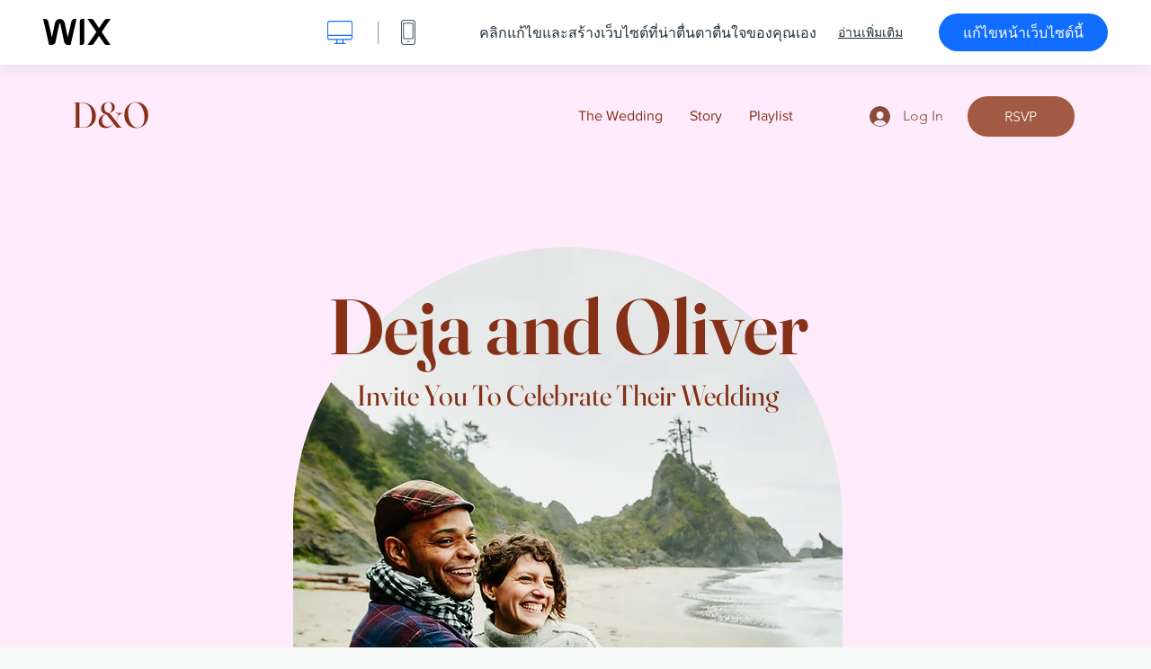

--- FILE ---
content_type: text/html; charset=utf-8
request_url: https://th.wix.com/website-template/view/html/3102
body_size: 6493
content:
<!doctype html>
<html>
  <head>
    <title>บัตรเชิญร่วมงานแต่งงาน รูปแบบเว็บไซต์ | WIX</title>
    
    <!-- BEGIN SENTRY -->
    <script id="sentry">
  (function(c,u,v,n,p,e,z,A,w){function k(a){if(!x){x=!0;var l=u.getElementsByTagName(v)[0],d=u.createElement(v);d.src=A;d.crossorigin="anonymous";d.addEventListener("load",function(){try{c[n]=r;c[p]=t;var b=c[e],d=b.init;b.init=function(a){for(var b in a)Object.prototype.hasOwnProperty.call(a,b)&&(w[b]=a[b]);d(w)};B(a,b)}catch(g){console.error(g)}});l.parentNode.insertBefore(d,l)}}function B(a,l){try{for(var d=m.data,b=0;b<a.length;b++)if("function"===typeof a[b])a[b]();var e=!1,g=c.__SENTRY__;"undefined"!==
  typeof g&&g.hub&&g.hub.getClient()&&(e=!0);g=!1;for(b=0;b<d.length;b++)if(d[b].f){g=!0;var f=d[b];!1===e&&"init"!==f.f&&l.init();e=!0;l[f.f].apply(l,f.a)}!1===e&&!1===g&&l.init();var h=c[n],k=c[p];for(b=0;b<d.length;b++)d[b].e&&h?h.apply(c,d[b].e):d[b].p&&k&&k.apply(c,[d[b].p])}catch(C){console.error(C)}}for(var f=!0,y=!1,q=0;q<document.scripts.length;q++)if(-1<document.scripts[q].src.indexOf(z)){f="no"!==document.scripts[q].getAttribute("data-lazy");break}var x=!1,h=[],m=function(a){(a.e||a.p||a.f&&
  -1<a.f.indexOf("capture")||a.f&&-1<a.f.indexOf("showReportDialog"))&&f&&k(h);m.data.push(a)};m.data=[];c[e]=c[e]||{};c[e].onLoad=function(a){h.push(a);f&&!y||k(h)};c[e].forceLoad=function(){y=!0;f&&setTimeout(function(){k(h)})};"init addBreadcrumb captureMessage captureException captureEvent configureScope withScope showReportDialog".split(" ").forEach(function(a){c[e][a]=function(){m({f:a,a:arguments})}});var r=c[n];c[n]=function(a,e,d,b,f){m({e:[].slice.call(arguments)});r&&r.apply(c,arguments)};
  var t=c[p];c[p]=function(a){m({p:a.reason});t&&t.apply(c,arguments)};f||setTimeout(function(){k(h)})})(window,document,"script","onerror","onunhandledrejection","Sentry","b4e7a2b423b54000ac2058644c76f718","https://static.parastorage.com/unpkg/@sentry/browser@5.27.4/build/bundle.min.js",{"dsn":"https://b4e7a2b423b54000ac2058644c76f718@sentry.wixpress.com/217"});
  </script>

    <script type="text/javascript">
    window.Sentry.onLoad(function () {
      window.Sentry.init({
        "release": "marketing-template-viewer@1.2633.0",
        "environment": "production",
        "allowUrls": undefined,
        "denyUrls": undefined
});
      window.Sentry.configureScope(function (scope) {
        scope.setUser({
          id: "null-user-id:ee493b4e-5357-4827-bd46-676fd5a9feff",
          clientId: "ee493b4e-5357-4827-bd46-676fd5a9feff",
        });
        scope.setExtra("user.authenticated", false);
        scope.setExtra("sessionId", "619e8428-7192-4275-a492-5dfbadf33275");
      });
    });
    </script>
    <!-- END SENTRY -->

    <script>
        window.onWixFedopsLoggerLoaded = function () {
            window.fedopsLogger && window.fedopsLogger.reportAppLoadStarted('marketing-template-viewer');
        }
    </script>
    <script onload="onWixFedopsLoggerLoaded()" src="//static.parastorage.com/unpkg/@wix/fedops-logger@5.519.0/dist/statics/fedops-logger.bundle.min.js" crossorigin></script>

    <meta http-equiv="X-UA-Compatible" content="IE=Edge">
    
      <meta name="viewport" content="width=device-width, initial-scale=1.0, maximum-scale=1.0, user-scalable=no" />
    

    <link rel="icon" sizes="192x192" href="https://www.wix.com/favicon.ico" type="image/x-icon"/>
    <link rel="shortcut icon" href="https://www.wix.com/favicon.ico" type="image/x-icon"/>
    <link rel="apple-touch-icon" href="https://www.wix.com/favicon.ico" type="image/x-icon"/>

    <link rel="stylesheet" href="https://static.parastorage.com/services/third-party/fonts/Helvetica/fontFace.css">
    <link rel="stylesheet" href="https://static.parastorage.com/unpkg/@wix/wix-fonts@1.14.0/madefor.min.css">
    <link rel="stylesheet" href="https://static.parastorage.com/unpkg/@wix/wix-fonts@1.14.0/madeforDisplay.min.css">
    <link rel="stylesheet" href="//static.parastorage.com/services/marketing-template-viewer/1.2633.0/app.min.css">

    <meta name="description" content="ถึงเวลาสมควรแล้วที่จะกล่าวว่า &#34;แต่งค่ะ&#34; ด้วยเทมเพลตโรแมนติกนี้ แอป Wix Events ที่มาพร้อมกับเทมเพลตจะช่วยคุณไฮไลต์ทุกรายละเอียดสำคัญในอีเวนท์และรวบรวมการตอบรับคำเชิญ ในขณะที่ดีไซน์ดึงดูดก็ส่งเสริมให้คุณถ่ายทอดเรื่องราวและอวดแกลเลอรีรูปภาพได้อย่างง่ายดาย เตรียมตัวให้พร้อมตกหลุมรักกับเทมเพลตที่เรียบง่ายสะอาดตานี้ คลิก &#34;แก้ไข&#34; เพื่อเริ่มต้นเลยวันนี้ ">
    <meta name="author" content="Wixpress">
    <meta http-equiv="content-language" content="th"/>
    <meta http-equiv="content-type" content="text/html; charset=UTF-8"/>

    <meta property="og:title" content="บัตรเชิญร่วมงานแต่งงาน รูปแบบเว็บไซต์ | WIX"/>
    <meta property="og:type" content="website"/>
    <meta property="og:url" content="https://th.wix.com/website-template/view/html/3102"/>
    <meta property="og:image" content="//static.wixstatic.com/media//templates/image/1158ee8ab32416c0ee436067790bb70ab9d1f35f99f77284fdb95317f526bdef1655810542486.jpg"/>
    <meta content="Wix" property="og:site_name">
    <meta property="og:description" content="ถึงเวลาสมควรแล้วที่จะกล่าวว่า &#34;แต่งค่ะ&#34; ด้วยเทมเพลตโรแมนติกนี้ แอป Wix Events ที่มาพร้อมกับเทมเพลตจะช่วยคุณไฮไลต์ทุกรายละเอียดสำคัญในอีเวนท์และรวบรวมการตอบรับคำเชิญ ในขณะที่ดีไซน์ดึงดูดก็ส่งเสริมให้คุณถ่ายทอดเรื่องราวและอวดแกลเลอรีรูปภาพได้อย่างง่ายดาย เตรียมตัวให้พร้อมตกหลุมรักกับเทมเพลตที่เรียบง่ายสะอาดตานี้ คลิก &#34;แก้ไข&#34; เพื่อเริ่มต้นเลยวันนี้ "/>
    <meta property="fb:admins" content="731184828"/>
    <meta name="fb:app_id" content="236335823061286"/>
    <meta name="google-site-verification" content="QXhlrY-V2PWOmnGUb8no0L-fKzG48uJ5ozW0ukU7Rpo"/>

    <link rel="canonical" href="https://th.wix.com/website-template/view/html/3102"/>

    
      <link
              rel="alternate"
              hreflang="cs"
              href="https://cs.wix.com/website-template/view/html/3102"
      />
    
      <link
              rel="alternate"
              hreflang="da"
              href="https://da.wix.com/website-template/view/html/3102"
      />
    
      <link
              rel="alternate"
              hreflang="de"
              href="https://de.wix.com/website-template/view/html/3102"
      />
    
      <link
              rel="alternate"
              hreflang="en"
              href="https://www.wix.com/website-template/view/html/3102"
      />
    
      <link
              rel="alternate"
              hreflang="es"
              href="https://es.wix.com/website-template/view/html/3102"
      />
    
      <link
              rel="alternate"
              hreflang="fr"
              href="https://fr.wix.com/website-template/view/html/3102"
      />
    
      <link
              rel="alternate"
              hreflang="hi"
              href="https://hi.wix.com/website-template/view/html/3102"
      />
    
      <link
              rel="alternate"
              hreflang="id"
              href="https://id.wix.com/website-template/view/html/3102"
      />
    
      <link
              rel="alternate"
              hreflang="it"
              href="https://it.wix.com/website-template/view/html/3102"
      />
    
      <link
              rel="alternate"
              hreflang="ja"
              href="https://ja.wix.com/website-template/view/html/3102"
      />
    
      <link
              rel="alternate"
              hreflang="ko"
              href="https://ko.wix.com/website-template/view/html/3102"
      />
    
      <link
              rel="alternate"
              hreflang="nl"
              href="https://nl.wix.com/website-template/view/html/3102"
      />
    
      <link
              rel="alternate"
              hreflang="no"
              href="https://no.wix.com/website-template/view/html/3102"
      />
    
      <link
              rel="alternate"
              hreflang="pl"
              href="https://pl.wix.com/website-template/view/html/3102"
      />
    
      <link
              rel="alternate"
              hreflang="pt"
              href="https://pt.wix.com/website-template/view/html/3102"
      />
    
      <link
              rel="alternate"
              hreflang="ru"
              href="https://ru.wix.com/website-template/view/html/3102"
      />
    
      <link
              rel="alternate"
              hreflang="sv"
              href="https://sv.wix.com/website-template/view/html/3102"
      />
    
      <link
              rel="alternate"
              hreflang="th"
              href="https://th.wix.com/website-template/view/html/3102"
      />
    
      <link
              rel="alternate"
              hreflang="tr"
              href="https://tr.wix.com/website-template/view/html/3102"
      />
    
      <link
              rel="alternate"
              hreflang="uk"
              href="https://uk.wix.com/website-template/view/html/3102"
      />
    
      <link
              rel="alternate"
              hreflang="vi"
              href="https://vi.wix.com/website-template/view/html/3102"
      />
    
      <link
              rel="alternate"
              hreflang="zh"
              href="https://zh.wix.com/website-template/view/html/3102"
      />
    
    
      <link rel="alternate" hreflang="x-default" href="https://www.wix.com/website-template/view/html/3102" />
    

    
  </head>
  <body>
    <script>
        window.onWixRecorderLoaded = function () {
            window.dispatchEvent(new Event('wixRecorderReady'));
        };
    </script>

    <script async src="//static.parastorage.com/unpkg-semver/wix-recorder/app.bundle.min.js"
            crossorigin onload="onWixRecorderLoaded()"></script>

    <script src="//static.parastorage.com/services/cookie-sync-service/1.347.20/embed-cidx.bundle.min.js"></script>
    <script src="//static.parastorage.com/services/tag-manager-client/1.1028.0/hostTags.bundle.min.js"></script>
    <div id="root"><span data-newcolorsbranding="true" class="wds_1_186_1_newColorsBranding__root wds_1_186_1_madefor__madefor"><div data-hook="app"><div data-hook="tool-bar" class="sbWfkE"><div class="Mn4893"><div class="bZOLNF"><a data-hook="logo" href="/" class="nHuSJZ"><span class="AV8G6s">wix.com</span></a></div><div class="wKSaYa"><button data-hook="desktop-view" class="is65hl sdsgLW"><span class="XFdFwl">แสดงมุมมองเดสก์ท็อป</span></button><hr class="hS1yv1"/><button data-hook="mobile-view" class="fB70N2"><span class="XFdFwl">แสดงมุมมองมือถือ</span></button></div></div><div class="TYXuEX"><div class="RyxoSg"><p data-hook="tool-bar-title" class="VaexPL">คลิกแก้ไขและสร้างเว็บไซต์ที่น่าตื่นตาตื่นใจของคุณเอง</p><a data-hook="info-view" class="bggdgE" tabindex="0" role="dialog" href="#">อ่านเพิ่มเติม</a><a class="Ydu4WK" data-hook="editor-link" href="https://manage.wix.com/edit-template/from-intro?originTemplateId=1844650c-aab1-40de-a105-2497a0fbd7bf&amp;editorSessionId=1F443E2D-92B0-4460-8FFF-965DC4DC95A7" target="_blank" tabindex="0">แก้ไขหน้าเว็บไซต์นี้</a></div></div></div><div data-hook="template-demo" class="CJ4D6R"><div data-hook="desktop-view" class="Woz8P7"><iframe data-hook="desktop-iframe" src="https://www.wix.com/demone2/deja-and-oliver?experimentsoff=specs.thunderbolt.viewport_hydration_extended_react_18" title="บัตรเชิญร่วมงานแต่งงาน" width="100%" height="100%" class="eZTjsa"></iframe></div></div><div data-hook="info-pop-up" class="M05QSQ"><div class="E0wHmq"><button data-hook="card-close" class="eds_d0"><span class="ydbrSa">ปิดป๊อปอัพแสดงข้อมูล</span></button><div class="qLnKwP"><h1 data-hook="card-title" class="PHJvhr">บัตรเชิญร่วมงานแต่งงาน - เทมเพลตเว็บไซต์</h1><div class="CEjC4K"><h3 data-hook="card-good-for-title" class="xqspyG">ดีสำหรับ:</h3><p data-hook="card-good-for" class="gsbPc5">คำเชิญเข้าร่วมอีเวนท์และประกาศงานแต่งงาน</p></div><div class="CEjC4K"><h3 class="xqspyG">คำบรรยาย:</h3><p data-hook="card-description" class="gsbPc5">ถึงเวลาสมควรแล้วที่จะกล่าวว่า &quot;แต่งค่ะ&quot; ด้วยเทมเพลตโรแมนติกนี้ แอป Wix Events ที่มาพร้อมกับเทมเพลตจะช่วยคุณไฮไลต์ทุกรายละเอียดสำคัญในอีเวนท์และรวบรวมการตอบรับคำเชิญ ในขณะที่ดีไซน์ดึงดูดก็ส่งเสริมให้คุณถ่ายทอดเรื่องราวและอวดแกลเลอรีรูปภาพได้อย่างง่ายดาย เตรียมตัวให้พร้อมตกหลุมรักกับเทมเพลตที่เรียบง่ายสะอาดตานี้ คลิก &quot;แก้ไข&quot; เพื่อเริ่มต้นเลยวันนี้ </p></div></div><div class="KiqsRq"><a data-hook="card-editor-url" class="XpwCp3 sKD7vO" target="_blank" href="https://manage.wix.com/edit-template/from-intro?originTemplateId=1844650c-aab1-40de-a105-2497a0fbd7bf&amp;editorSessionId=1F443E2D-92B0-4460-8FFF-965DC4DC95A7">แก้ไขเลย</a></div></div></div></div></span></div>
    <script>
        window.__BASEURL__ = "https:\u002F\u002Fth.wix.com\u002Fwebsite-template\u002Fview\u002Fhtml\u002F";
        window.__INITIAL_I18N__ = {"locale":"th","resources":{"errorPage.templatesLinkText":"รูปแบบ","template.viewer.page.title":"{{- title}} รูปแบบเว็บไซต์ | WIX","template.viewer.studio.page.title":"เทมเพลตตอบสนองได้ {{- title}} | Wix Studio","template.viewer.studio.page.description":"{{- title}} พร้อมให้คุณปรับแต่งตามความต้องการแล้ว คลิก \"แก้ไขเทมเพลต\" แล้วลองใช้งานในอุปกรณ์ใดก็ได้","template_button_label":"แก้ไขเว็บไซต์","template_seeFeatures_label":"ดูคุณสมบัติทั้งหมด","template_expand_examples_text":"เหมาะสำหรับ","template_expand_header":"คุณสมบัติเกี่ยวกับรูปแบบ","template.viewer.title":"คลิกแก้ไขและสร้างเว็บไซต์ที่น่าตื่นตาตื่นใจของคุณเอง","template.viewer.title.chooseTemplate":"Choose template and create your amazing website","template.viewer.saveTemplate.button":"บันทึกเทมเพลต","template.viewer.choose.button":"Choose Template","template.viewer.edit.button":"แก้ไขหน้าเว็บไซต์นี้","template.viewer.read.more":"อ่านเพิ่มเติม","template.viewer.back":"ย้อนกลับ","template.viewer.info.edit.button":"แก้ไขเลย","template.viewer.price":"ราคา:","template.viewer.info.title":"{{- title}} - เทมเพลตเว็บไซต์","template.viewer.info.goodFor":"ดีสำหรับ:","template.viewer.info.description":"คำบรรยาย:","template.viewer.info.desktop.only.notice":"แก้ไขเทมเพลตนี้โดยไปที่ Wix.com จากเดสก์ท็อปของคุณ ที่ที่คุณสามารถปรับแต่งรูปแบบที่สวยงามของเราอย่างไรก็ได้","template.viewer.see.all.templates":"ดูเทมเพลตทั้งหมด","template.viewer.seeAllExpressions":"See all expressions","template.viewer.goToBiggerScreen":"ไปที่เดสก์ท็อปเพื่อเริ่มออกแบบ","template.viewer.getStarted":"เริ่มเลย","template.viewer.startNow":"เริ่มเลย","template.viewer.features":"ฟีเจอร์","template.viewer.allFeatures":"ฟีเจอร์ทั้งหมด","template.viewer.expressions":"Expressions","template.viewer.tutorials":"บทสาธิต","template.viewer.updatesAndReleases":"ข่าวอัปเดตและฟีเจอร์ออกใหม่","template.viewer.comingSoon":"เร็ว ๆ นี้","template.viewer.academy":"ห้องเรียน","template.viewer.editTemplate":"แก้ไขเทมเพลต","template.viewer.header.backToTemplates":"กลับไปที่เทมเพลต","template.viewer.hint.copyPaste.title":"เคล็ดลับ : ","template.viewer.hint.copyPaste.text":"คุณสามารถบันทึกหมวดที่คุณต้องการจากเทมเพลตนี้แล้วนำไปใช้ซ้ำในเว็บไซต์ Studio ","template.viewer.hint.copyPaste.urlTitle":"ศึกษาเพิ่มเติม","a11y.desktop.button":"แสดงมุมมองเดสก์ท็อป","a11y.mobile.button":"แสดงมุมมองมือถือ","a11y.close.popup.button":"ปิดป๊อปอัพแสดงข้อมูล","toolbar.tooltip.desktop":"1001px ขึ้นไป","toolbar.tooltip.tablet":"751 ถึง 1000px","toolbar.tooltip.mobile":"320 ถึง 750px","errorPage.4xx.title":"เราไม่พบเทมเพลตที่คุณกำลังค้นหา","errorPage.5xx.title":"เราไม่สามารถโหลดเทมเพลต","errorPage.subTitle":"ขัดข้อง {{- code }}","errorPage.4xx.details":"ลองค้นหาเทมเพลตอื่น ๆ \u003Clink\u003Eที่นี่\u003C\u002Flink\u003E","errorPage.5xx.details":"ทางเราพบปัญหาทางเทคนิคส่งผลให้ไม่สามารถโหลดหน้าเพจนี้ กรุณารอสักครู่แล้วลองอีกครั้ง","errorPage.5xx.action":"รีเฟรช","seo.breadcrumbs.home":"Wix.com","seo.breadcrumbs.websiteTemplates":"เทมเพลตสำหรับเว็บไซต์","seo.breadcrumbs.studioTemplates":"เทมเพลต Studio","seo.breadcrumbs.template":"เทมเพลตเว็บไซต์ {{- title}}","template.viewer.v2.choose.button":"Choose Template","template.viewer.v2.edit.button":"แก้ไขเว็บไซต์นี้","template.viewer.v2.demo.button":"ดูเว็บไซต์สาธิต","template.viewer.v2.template.info":"เทมเพลตนี้เหมาะสำหรับ","template.viewer.v2.template.details":"เกี่ยวกับเทมเพลตนี้","template.viewer.v2.demo.template.name":"เทมเพลตเว็บไซต์ {{name}}","template.viewer.v2.template.likeThis.title":"เทมเพลตที่คล้ายกัน","template.viewer.v2.template.button.edit":"แก้ไข","template.viewer.v2.template.button.view":"ดู","template.viewer.v2.template.button.view_details":"View Details","template.viewer.v2.header.description":"คลิกแก้ไขและสร้างเว็บไซต์ที่น่าตื่นตาตื่นใจของคุณเอง","template.viewer.v2.header.chooseTemplate":"Choose template and create your amazing website","template.viewer.v2.demo.template.view":"ดูแบบเต็มหน้าจอ","APP_PORTFOLIO":"Wix Portfolio","APP_PORTFOLIO_DESCRIPTION":"แสดงผลงานของคุณในแฟ้มผลงานที่สวยงาม","APP_DONATIONS":"Wix Donations","APP_DONATIONS_DESCRIPTION":"รวบรวมและจัดการการรับบริจาคออนไลน์","APP_EVENTS":"Wix Events","APP_EVENTS_DESCRIPTION":"สร้างอีเวนท์ จำหน่ายบัตร และติดตามการตอบรับคำเชิญ","APP_BOOKINGS":"Wix Bookings","APP_BOOKINGS_DESCRIPTION":"อนุญาตให้ลูกค้าทำการนัดหมายบนเว็บไซต์ของคุณ","APP_BLOG":"Wix Blog","APP_BLOG_DESCRIPTION":"เขียนโพสต์เพื่อเพิ่มทราฟฟิกเว็บไซต์และแชร์ไอเดียของคุณ","APP_MENUS":"Wix Restaurants Menus","APP_MENUS_DESCRIPTION":"สร้างและแสดงเมนูของคุณออนไลน์","APP_ORDERS":"Wix Restaurants Orders","APP_ORDERS_DESCRIPTION":"รับรายการสั่งซื้อออนไลน์เพื่อให้ลูกค้ามารับเองหรือบริการจัดส่ง","APP_RESERVATIONS":"Wix Table Reservations","APP_RESERVATIONS_DESCRIPTION":"รับจองจากเว็บไซต์ของคุณโดยตรงได้ทุกวันตลอด 24 ชั่วโมง","APP_STORES":"Wix Stores","APP_STORES_DESCRIPTION":"จำหน่ายสินค้าหรือค้นหาสินค้าใหม่ ๆ มาจำหน่าย","APP_PLANS":"Wix Pricing Plans","APP_PLANS_DESCRIPTION":"จำหน่ายแพ็กเกจการใช้งานและแพ็กเกจสมาชิก","APP_PROGRAMS":"Wix Online Programs","APP_PROGRAMS_DESCRIPTION":"สร้างและจำหน่ายโปรแกรมที่มีหลายภารกิจ","APP_HOTELS":"Wix Hotels","APP_HOTELS_DESCRIPTION":"จัดการและขยายธุรกิจบริการของคุณ","APP_CHAT":"Wix Chat","APP_CHAT_DESCRIPTION":"เปิดให้ผู้เข้าชมเว็บไซต์ติดต่อคุณได้ทุกวันตลอด 24 ชั่วโมง","APP_FORMS":"Wix Forms","APP_FORMS_DESCRIPTION":"คว้าโอกาสในการขาย รับชำระเงิน และอีกมากมาย","APP_INSTAGRAM":"Instagram Feed (ใหม่)","APP_INSTAGRAM_DESCRIPTION":"จัดแสดงรูปภาพและวิดีโอจาก Instagram ของคุณ","APP_VIDEO":"Wix Video","APP_VIDEO_DESCRIPTION":"แชร์ สตรีม และขายวิดีโอของคุณ","APP_MUSIC":"Wix Music","APP_MUSIC_DESCRIPTION":"สตรีมและขายเพลงของคุณโดยไม่เสียค่าคอมมิชชัน","APP_GROUPS":"Wix Groups","APP_GROUPS_DESCRIPTION":"เป็นผู้จัดและจัดการชุมชนออนไลน์ที่สามารถสร้างรายได้","APP_FILE_SHARE":"Wix File Share","APP_FILE_SHARE_DESCRIPTION":"สร้างคลังสำหรับแชร์ให้สมาชิกเว็บไซต์","thankYou.error.title":"ขออภัย มีบางอย่างผิดพลาด!","thankYou.error.description":"ทางเราพบปัญหาทางเทคนิค โปรดเลือกเทมเพลตใหม่แล้วลองบันทึกอีกครั้ง","thankYou.error.cta":"ดูเทมเพลต","thankYou.wixOwnerAppBanner.cta":"ติดตั้ง","thankYou.wixOwnerAppBanner.description":"รับแอป Wix เพื่อให้สร้างและจัดการเว็บไซต์ของคุณได้จากทุกที่ทุกเวลา","thankYou.success.title":"ส่งเทมเพลตที่คุณบันทึกให้คุณทางอีเมลแล้ว","thankYou.success.alternativeTitle":"เราจะส่งเทมเพลตให้คุณทางอีเมลเร็ว ๆ นี้","thankYou.success.description":"เปิดในเดสก์ท็อปเพื่อเริ่มสร้างสรรค์เว็บไซต์","template.newMobileFlow.preview.saveTemplate":"บันทึกเทมเพลต"}};
        window.__INITIAL_STATE__ = {"viewMode":"desktop","isInfoShown":false,"isEditButtonHidden":false,"template":{"title":"บัตรเชิญร่วมงานแต่งงาน","description":"ถึงเวลาสมควรแล้วที่จะกล่าวว่า \"แต่งค่ะ\" ด้วยเทมเพลตโรแมนติกนี้ แอป Wix Events ที่มาพร้อมกับเทมเพลตจะช่วยคุณไฮไลต์ทุกรายละเอียดสำคัญในอีเวนท์และรวบรวมการตอบรับคำเชิญ ในขณะที่ดีไซน์ดึงดูดก็ส่งเสริมให้คุณถ่ายทอดเรื่องราวและอวดแกลเลอรีรูปภาพได้อย่างง่ายดาย เตรียมตัวให้พร้อมตกหลุมรักกับเทมเพลตที่เรียบง่ายสะอาดตานี้ คลิก \"แก้ไข\" เพื่อเริ่มต้นเลยวันนี้ ","image":"\u002Ftemplates\u002Fimage\u002F1158ee8ab32416c0ee436067790bb70ab9d1f35f99f77284fdb95317f526bdef1655810542486.jpg","slug":"3102","lng":"th","languages":["cs","da","de","en","es","fr","hi","id","it","ja","ko","nl","no","pl","pt","ru","sv","th","tr","uk","vi","zh"],"templatePrice":"FREE","docUrl":"https:\u002F\u002Fwww.wix.com\u002Fdemone2\u002Fdeja-and-oliver","editorUrl":"https:\u002F\u002Fmanage.wix.com\u002Fedit-template\u002Ffrom-intro?originTemplateId=1844650c-aab1-40de-a105-2497a0fbd7bf&editorSessionId=1F443E2D-92B0-4460-8FFF-965DC4DC95A7","goodFor":"คำเชิญเข้าร่วมอีเวนท์และประกาศงานแต่งงาน","siteId":"f6d9ec3d-1849-43f2-be6e-0e440573cd88","mobileImage":{"type":"MOBILE","url":"\u002Ftemplates\u002Fimage\u002F4a66cf9adca9c1074e34ce66c2d81694afa8ee9749b6874e130fc5c7d15d957a1655810718241.jpg","absoluteUrl":"https:\u002F\u002Fimages-wixmp-530a50041672c69d335ba4cf.wixmp.com\u002Ftemplates\u002Fimage\u002F4a66cf9adca9c1074e34ce66c2d81694afa8ee9749b6874e130fc5c7d15d957a1655810718241.jpg","alt":""},"desktopImage":{"type":"DESKTOP","url":"\u002Ftemplates\u002Fimage\u002F1158ee8ab32416c0ee436067790bb70ab9d1f35f99f77284fdb95317f526bdef1655810542486.jpg","absoluteUrl":"https:\u002F\u002Fimages-wixmp-530a50041672c69d335ba4cf.wixmp.com\u002Ftemplates\u002Fimage\u002F1158ee8ab32416c0ee436067790bb70ab9d1f35f99f77284fdb95317f526bdef1655810542486.jpg","alt":""},"metaSiteId":"1844650c-aab1-40de-a105-2497a0fbd7bf","editorSessionId":"1F443E2D-92B0-4460-8FFF-965DC4DC95A7","isResponsive":false,"isStudio":false,"templateId":"dfb07dd0-8d2c-4339-94eb-3d3b177e5ff9","url":"https:\u002F\u002Fwww.wix.com\u002Fdemone2\u002Fdeja-and-oliver"},"activeExperiments":[],"config":{"locale":"th","dealerCmsTranslationsUrl":"\u002F\u002Fstatic.parastorage.com\u002Fservices\u002Fdealer-cms-translations\u002F1.7405.0\u002F","dealerLightboxUrl":"\u002F\u002Fstatic.parastorage.com\u002Fservices\u002Fdealer-lightbox\u002F2.0.260\u002F"},"userData":{"isLoggedIn":false}};
        window.__BI__ = {"siteId":"f6d9ec3d-1849-43f2-be6e-0e440573cd88","editorSessionId":"1F443E2D-92B0-4460-8FFF-965DC4DC95A7"};
        window.__DEVICE__ = "desktop";
        window.__CONSENT_POLICY__ = {"essential":true,"functional":true,"analytics":true,"advertising":true,"dataToThirdParty":true};
    </script>

    <script src="//static.parastorage.com/unpkg/react@18.2.0/umd/react.production.min.js" crossorigin></script>
    <script src="//static.parastorage.com/unpkg/react-dom@18.2.0/umd/react-dom.production.min.js" crossorigin></script>
    <script src="//static.parastorage.com/services/cookie-consent-policy-client/1.972.0/app.bundle.min.js"></script>

    
      <script src="//static.parastorage.com/services/dealer-lightbox/2.0.260/dealer-lightbox.bundle.min.js"></script>
    

    <script src="//static.parastorage.com/services/marketing-template-viewer/1.2633.0/app.bundle.min.js"></script>
  </body>
</html>


--- FILE ---
content_type: application/javascript
request_url: https://static.parastorage.com/services/wix-thunderbolt/dist/group_9.9e11355e.chunk.min.js
body_size: 12812
content:
(self.webpackJsonp__wix_thunderbolt_app=self.webpackJsonp__wix_thunderbolt_app||[]).push([[1232],{10145:(e,t)=>{!function(e){"use strict";e.stringify=function e(t){function a(e){return/[^\w-.]/.test(e)?e.replace(/[^\w-.]/g,function(e){return"$"===e?"!":(e=e.charCodeAt(0))<256?"*"+("00"+e.toString(16)).slice(-2):"**"+("0000"+e.toString(16)).slice(-4)}):e}var i;switch(typeof t){case"number":return isFinite(t)?"~"+t:"~null";case"boolean":return"~"+t;case"string":return"~'"+a(t);case"object":if(!t)return"~null";if(i=[],Array.isArray(t)){for(var o=0;o<t.length;o++)i[o]=e(t[o])||"~null";return"~("+(i.join("")||"~")+")"}for(var s in t)if(t.hasOwnProperty(s)){var n=e(t[s]);n&&i.push(a(s)+n)}return"~("+i.join("~")+")";default:return}};var t={true:!0,false:!1,null:null};e.parse=function(e){if(!e)return e;e=e.replace(/%(25)*27/g,"'");var a=0,i=e.length;function o(t){if(e.charAt(a)!==t)throw new Error("bad JSURL syntax: expected "+t+", got "+(e&&e.charAt(a)));a++}function s(){for(var t,o=a,s="";a<i&&"~"!==(t=e.charAt(a))&&")"!==t;)switch(t){case"*":o<a&&(s+=e.substring(o,a)),"*"===e.charAt(a+1)?(s+=String.fromCharCode(parseInt(e.substring(a+2,a+6),16)),o=a+=6):(s+=String.fromCharCode(parseInt(e.substring(a+1,a+3),16)),o=a+=3);break;case"!":o<a&&(s+=e.substring(o,a)),s+="$",o=++a;break;default:a++}return s+e.substring(o,a)}return function n(){var r,c,l;switch(o("~"),c=e.charAt(a)){case"(":if(a++,"~"===e.charAt(a))if(r=[],")"===e.charAt(a+1))a++;else do{r.push(n())}while("~"===e.charAt(a));else if(r={},")"!==e.charAt(a))do{r[s()]=n()}while("~"===e.charAt(a)&&++a);o(")");break;case"'":a++,r=s();break;default:for(l=a++;a<i&&/[^)~]/.test(e.charAt(a));)a++;var d=e.substring(l,a);if(/[\d\-]/.test(c))r=parseFloat(d);else if(void 0===(r=t[d]))throw new Error("bad value keyword: "+d)}return r}()},e.tryParse=function(t,a){try{return e.parse(t)}catch(e){return a}}}(t)},45189:(e,t,a)=>{e.exports=a(10145)},72610:(e,t,a)=>{"use strict";a.r(t),a.d(t,{AUTH_RESULT_REASON:()=>y.qd,BIEvents:()=>U,INTERACTIONS:()=>y.sH,PrivacyStatus:()=>Ce.lS,PrivacyStatusStatus:()=>I,Role:()=>N,SMPopupsSymbol:()=>v.sg,SiteMembersApiSymbol:()=>v.Np,Status:()=>R,TpaPage:()=>O,getCaptchaSettings:()=>T.YG,isLoginAcceptableError:()=>T.qi,isSignupAcceptableError:()=>T.NU,memberDetailsFromDTO:()=>T.Yv,page:()=>et,site:()=>Ze});var i=a(77748),o=a(20590),s=a(32777),n=a(32166),r=a(87711),c=a(6623),l=a(9492),d=a(75396),u=a(10553),g=a(79435),m=a(39063),p=a(82658),h=a(46745),S=a(63386),E=a(71085),w=a(73896),P=a(45117),C=a(45156),b=a(45189),f=a.n(b);var D=a(62155),y=a(66397),v=a(19889);class _{constructor(e,t,a,i,o,s){this.propsStore=e,this.structureApi=t,this.siteScrollBlocker=a,this.browserWindow=i,this.cyclicTabbing=o,this.isBuilderComponentModel=s,this.prevCompIds=[]}async displayDialog(e,t,a,i){(0,p.fU)(this.browserWindow)||(this.activeElementBeforeShowDialog=this.browserWindow.document.activeElement);const o=(0,D.uniqueId)(v.RG);this.propsStore.update({[o]:{...t,...a,isBuilderComponentModel:this.isBuilderComponentModel}}),this.currentCompId&&this.cyclicTabbing.disableCyclicTabbing(this.currentCompId),this.cyclicTabbing.enableCyclicTabbing(o),await this.structureApi.addComponentToDynamicStructure(o,{componentType:e,components:[]}),this.currentCompId&&(i?this.prevCompIds.push(this.currentCompId):(this.structureApi.removeComponentFromDynamicStructure(this.currentCompId),this.siteScrollBlocker.setSiteScrollingBlocked(!1,this.currentCompId))),this.siteScrollBlocker.setSiteScrollingBlocked(!0,o),this.currentCompId=o}hideDialog(e){if(this.currentCompId){if(this.removeComponentFromDynamicStructure(this.currentCompId),e)for(;this.prevCompIds.length>0;)this.removeComponentFromDynamicStructure(this.prevCompIds.pop());this.currentCompId=this.prevCompIds.pop()}(0,p.fU)(this.browserWindow)||(this.activeElementBeforeShowDialog?.focus(),this.activeElementBeforeShowDialog=null)}removeComponentFromDynamicStructure(e){this.structureApi.removeComponentFromDynamicStructure(e),this.siteScrollBlocker.setSiteScrollingBlocked(!1,e),this.cyclicTabbing.disableCyclicTabbing(e)}}const A={get:(e,t,a,i,o,s)=>new _(e,t,a,i,o,s)};var I,R,N,O;!function(e){e.UNKNOWN="UNKNOWN",e.PRIVATE="PRIVATE",e.PUBLIC="PUBLIC"}(I||(I={})),function(e){e.UNKNOWN="UNKNOWN",e.PENDING="PENDING",e.APPROVED="APPROVED",e.BLOCKED="BLOCKED",e.OFFLINE="OFFLINE"}(R||(R={})),function(e){e.UNDEFINED_ROLE="UNDEFINED_ROLE",e.MEMBER="MEMBER",e.OWNER="OWNER",e.CONTRIBUTOR="CONTRIBUTOR"}(N||(N={})),function(e){e.EXPIRED_RESET_LINK="EXPIRED_RESET_LINK",e.ADMIN_APPROVAL="ADMIN_APPROVAL",e.NO_PERMISSIONS="NO_PERMISSIONS",e.LOGIN="LOGIN",e.FORGOT_PASSWORD="FORGOT_PASSWORD",e.RESET_PASSWORD="RESET_PASSWORD",e.EMAIL_CONFIRMATION="EMAIL_CONFIRMATION"}(O||(O={}));var T=a(65788),L=a(8145),k=a(98323);const U=({sessionManager:e,businessLogger:t,wixBiSession:a,viewMode:i,language:o})=>{const s=(t,s)=>({biToken:a.msId,context:t,ts:M(a),viewmode:i,visitor_id:e.getVisitorId(),site_member_id:e.getSiteMemberId(),vsi:a.viewerSessionId,site_settings_lng:o.siteLanguage,browser_lng:o.userLanguage,lng_mismatch:o.siteLanguage!==o.userLanguage,layout:s});return{loginOrSignUpDialogLoaded:(e,a="fullscreen")=>{t.logger.log({src:5,evid:658,...s(e,a)},{endpoint:"site-members"})},closingDialog:(e,a="fullscreen")=>{t.logger.log({src:5,evid:602,form_type:"default",...s(e,a)},{endpoint:"site-members"})},emailAuthSubmitClicked:(e,a)=>{t.logger.log({src:5,evid:603,form_type:"default",...s(e,a)},{endpoint:"site-members"})},siteMembersFeatureLoaded:()=>{t.logger.log({src:5,evid:698,...s()},{endpoint:"site-members"})},siteMembersSdkFeatureLoaded:()=>{t.logger.log({src:5,evid:699,...s()},{endpoint:"site-members"})},siteMembersEmailConfirmationNewMembersModalLoad:()=>{t.logger.log({src:5,evid:1809,...s()},{endpoint:"site-members"})},siteMembersEmailConfirmationSendCodeClick:()=>{t.logger.log({src:5,evid:1810,...s()},{endpoint:"site-members"})},siteMembersEmailConfirmationOnResendCodeClick:()=>{t.logger.log({src:5,evid:1811,...s()},{endpoint:"site-members"})},cachePrediction:()=>{t.logger.log({src:5,evid:1726,...s()},{endpoint:"site-members"})}}},M=e=>{const t=e.initialTimestamp||0;return Date.now()-t};var V,B,F,$,q,W,x,G=a(4387),H=a(73699),j={},K={memberPrivacySettings:"_memberPrivacySettings"},J={updatedDate:"google.protobuf.Timestamp"};function z(e){return(0,G.O2)(Object.assign(e,{domainToMappings:{"editor.wixapps.net":[{srcPath:"/_api/members/v1/privacy-settings",destPath:"/v1/privacy-settings"}],"api._api_base_domain_":[{srcPath:"/members/v1/privacy-settings",destPath:""}],"manage._base_domain_":[{srcPath:"/_api/members/v1/privacy-settings",destPath:"/v1/privacy-settings"}],"editor._base_domain_":[{srcPath:"/_api/members/v1/privacy-settings",destPath:"/v1/privacy-settings"}],"blocks._base_domain_":[{srcPath:"/_api/members/v1/privacy-settings",destPath:"/v1/privacy-settings"}],"create.editorx":[{srcPath:"/_api/members/v1/privacy-settings",destPath:"/v1/privacy-settings"}],"www.wixapis.com":[{srcPath:"/members/v1/privacy-settings",destPath:"/v1/privacy-settings"}],_:[{srcPath:"/_api/members/v1/privacy-settings",destPath:"/v1/privacy-settings"}],"www._base_domain_":[{srcPath:"/_api/members/v1/privacy-settings",destPath:"/v1/privacy-settings"}],"*.dev.wix-code.com":[{srcPath:"/_api/members/v1/privacy-settings",destPath:"/v1/privacy-settings"}],"bo._base_domain_":[{srcPath:"/_api/members/v1/privacy-settings",destPath:"/v1/privacy-settings"}],"wixbo.ai":[{srcPath:"/_api/members/v1/privacy-settings",destPath:"/v1/privacy-settings"}],"apps._base_domain_":[{srcPath:"/_api/members/v1/privacy-settings",destPath:"/v1/privacy-settings"}]}}))}!function(e){e.UNKNOWN="UNKNOWN",e.VISIBLE_TO_MEMBERS_ONLY="VISIBLE_TO_MEMBERS_ONLY",e.VISIBLE_TO_ALL="VISIBLE_TO_ALL"}(V||(V={})),function(e){e.UNKNOWN="UNKNOWN",e.NO_ONE="NO_ONE",e.ANYONE="ANYONE"}(B||(B={})),function(e){e.UNKNOWN="UNKNOWN",e.ENABLED="ENABLED",e.DISABLED="DISABLED",e.PENDING="PENDING",e.DEMO="DEMO"}(F||(F={})),function(e){e.OTHER="OTHER",e.FROM_TEMPLATE="FROM_TEMPLATE",e.DUPLICATE_BY_SITE_TRANSFER="DUPLICATE_BY_SITE_TRANSFER",e.DUPLICATE="DUPLICATE",e.OLD_SITE_TRANSFER="OLD_SITE_TRANSFER",e.FLASH="FLASH"}($||($={})),function(e){e.UNKNOWN_NAMESPACE="UNKNOWN_NAMESPACE",e.WIX="WIX",e.SHOUT_OUT="SHOUT_OUT",e.ALBUMS="ALBUMS",e.WIX_STORES_TEST_DRIVE="WIX_STORES_TEST_DRIVE",e.HOTELS="HOTELS",e.CLUBS="CLUBS",e.ONBOARDING_DRAFT="ONBOARDING_DRAFT",e.DEV_SITE="DEV_SITE",e.LOGOS="LOGOS",e.VIDEO_MAKER="VIDEO_MAKER",e.PARTNER_DASHBOARD="PARTNER_DASHBOARD",e.DEV_CENTER_COMPANY="DEV_CENTER_COMPANY",e.HTML_DRAFT="HTML_DRAFT",e.SITELESS_BUSINESS="SITELESS_BUSINESS",e.CREATOR_ECONOMY="CREATOR_ECONOMY",e.DASHBOARD_FIRST="DASHBOARD_FIRST",e.ANYWHERE="ANYWHERE",e.HEADLESS="HEADLESS",e.ACCOUNT_MASTER_CMS="ACCOUNT_MASTER_CMS",e.RISE="RISE",e.BRANDED_FIRST="BRANDED_FIRST"}(q||(q={})),function(e){e.UNKNOWN="UNKNOWN",e.TRASH="TRASH",e.DELETED="DELETED",e.PENDING_PURGE="PENDING_PURGE"}(W||(W={})),function(e){e.UNKNOWN="UNKNOWN",e.ANONYMOUS_VISITOR="ANONYMOUS_VISITOR",e.MEMBER="MEMBER",e.WIX_USER="WIX_USER",e.APP="APP"}(x||(x={}));const Y=e=>{const t=e.joinCommunityCheckedByDefault??!0,a=e.privacyNoteType??"CHECKBOX";return t?a:"CHECKBOX"},X=e=>"NOTE"===Y(e)||(e.joinCommunityCheckedByDefault??!0),Q=async(e,t,a)=>{const i=a?{baseURL:a}:void 0,{data:o}=await e.request(function(e){var t=(0,H.d)(j,{}),a=t.toJSON,i=t.fromJSON,o=(0,H.d)(K,{_memberPrivacySettings:J}).fromJSON;function s(t){var i=t.host,s=a(e);return{entityFqdn:"wix.members.v1.member_privacy_settings",method:"GET",methodFqn:"com.wixpress.members.memberprivacysettings.MemberPrivacySettingsService.GetMemberPrivacySettings",url:z({protoPath:"/v1/privacy-settings",data:s,host:i}),params:(0,G.bU)(s),transformResponse:o}}return s.fromReq=i,s.__isAmbassador=!0,s}({}),{signedInstance:t,...i});return o.memberPrivacySettings},Z={[R.APPROVED]:"ACTIVE",[R.PENDING]:"PENDING"},ee=({member:e,role:t})=>{return{id:e?.id??"",contactId:e?.contactId??"",loginEmail:e?.loginEmail??"",imageUrl:e?.profile?.photo?.url??"",nickname:e?.profile?.nickname??"",profilePrivacyStatus:e?.privacyStatus??"",slug:e?.profile?.slug??"",status:(i=e?.status,i?Z[i]??"APPLICANT":"APPLICANT"),creationDate:e?.createdDate??"",lastUpdateDate:e?.updatedDate??"",lastLoginDate:e?.lastLoginDate??"",emailVerified:e?.loginEmailVerified??!1,role:t??"MEMBER",owner:t===N.OWNER,firstName:e?.contact?.firstName??"",lastName:e?.contact?.lastName??"",memberName:(a=e?.contact,`${a?.firstName??""} ${a?.lastName??""}`.trim()),groups:void 0,emails:void 0,phones:void 0,addresses:void 0,labels:void 0,customFields:void 0};var a,i};var te=a(65064),ae={numValue:"DOUBLE",dateValue:"google.protobuf.Timestamp",listValue:"_commonListValue",mapValue:"_commonMapValue"},ie={value:"_commonCustomValue"},oe={value:"Map#_commonCustomValue"},se={value:"_customValue"},ne={numValue:"DOUBLE",dateValue:"google.protobuf.Timestamp",listValue:"_listValue",mapValue:"_mapValue"},re={createdDate:"google.protobuf.Timestamp",updatedDate:"google.protobuf.Timestamp",identityProfile:"_identityProfile"},ce={customFields:"_customField"},le={value:"_customValue"},de={},ue={},ge={value:"Map#_customValue"},me={body:"BYTES"},pe={profile:"_identityProfile"},he={identity:"_identity",additionalData:"Map#_commonCustomValue"};function Se(e){return(0,G.O2)(Object.assign(e,{domainToMappings:{_:[{srcPath:"/_api/iam/authentication",destPath:""}],"users._base_domain_":[{srcPath:"/iam/wix/google",destPath:"/v1/sso/callback/root/0e6a50f5-b523-4e29-990d-f37fa2ffdd69"},{srcPath:"/authentication",destPath:""}],"www.wixapis.com":[{srcPath:"/_api/iam/authentication",destPath:""}],"bo._base_domain_":[{srcPath:"/_api/iam/authentication",destPath:""}],"wixbo.ai":[{srcPath:"/_api/iam/authentication",destPath:""}],"dev._base_domain_":[{srcPath:"/_api/iam/authentication",destPath:""}],"manage._base_domain_":[{srcPath:"/_api/authentication",destPath:""}],"www._base_domain_":[{srcPath:"/_api/iam/authentication",destPath:""}]}}))}var Ee={},we={body:"BYTES"};function Pe(e){return(0,G.O2)(Object.assign(e,{domainToMappings:{"manage._base_domain_":[{srcPath:"/_api/cookie",destPath:""}],_:[{srcPath:"/_api/iam/cookie",destPath:""}],"bo._base_domain_":[{srcPath:"/_api/iam/cookie",destPath:""}],"wixbo.ai":[{srcPath:"/_api/iam/cookie",destPath:""}],"www._base_domain_":[{srcPath:"/_api/iam/cookie",destPath:""}],"dev._base_domain_":[{srcPath:"/_api/iam/cookie",destPath:""}]}}))}var Ce=a(82884),be={numValue:"DOUBLE",dateValue:"google.protobuf.Timestamp",listValue:"_commonListValue",mapValue:"_commonMapValue"},fe={value:"_commonCustomValue"},De={value:"Map#_commonCustomValue"},ye={value:"_customValue"},ve={numValue:"DOUBLE",dateValue:"google.protobuf.Timestamp",listValue:"_listValue",mapValue:"_mapValue"},_e={createdDate:"google.protobuf.Timestamp",updatedDate:"google.protobuf.Timestamp",identityProfile:"_identityProfile"},Ae={customFields:"_customField"},Ie={value:"_customValue"},Re={value:"Map#_customValue"},Ne={identity:"_identity",additionalData:"Map#_commonCustomValue"},Oe={};function Te(e){return(0,G.O2)(Object.assign(e,{domainToMappings:{"www.wixapis.com":[{srcPath:"/_api/iam/verification",destPath:""}],_:[{srcPath:"/_api/iam/verification",destPath:""}],"www._base_domain_":[{srcPath:"/_api/iam/verification",destPath:""}]}}))}function Le(e){var t=(0,H.d)(Oe,{}),a=t.toJSON,i=t.fromJSON,o=(0,H.d)(Ne,{_commonCustomValue:be,_commonListValue:fe,_commonMapValue:De,_customField:ye,_customValue:ve,_identity:_e,_identityProfile:Ae,_listValue:Ie,_mapValue:Re}).fromJSON;function s(t){var i=t.host,s=a(e);return{entityFqdn:"wix.iam.verification.v1.start_response",method:"POST",methodFqn:"wix.iam.verification.v1.VerificationService.VerifyDuringAuthentication",url:Te({protoPath:"/v1/auth/verify",data:s,host:i}),data:s,transformResponse:o}}return s.fromReq=i,s.__isAmbassador=!0,s}var ke=a(93425);const Ue=e=>new Promise(async(t,a)=>{const i=window.crypto.randomUUID(),o=await window.crypto.subtle.generateKey({name:"AES-GCM",length:256},!0,["encrypt","decrypt"]),s=Me(new Uint8Array(await window.crypto.subtle.exportKey("raw",o))),n=new BroadcastChannel(`wix-idp-${i}`);n.addEventListener("message",async e=>{const{data:i}=e,{iv:s,data:r}=i,c=await window.crypto.subtle.decrypt({name:"AES-GCM",iv:s},o,r),l=JSON.parse((new TextDecoder).decode(c));l.error?a(l.error):t(JSON.parse(l.response)),n.postMessage(await Ve(o)),n.close()});const r=Be(e,i,s);window.open(r,"oauthPopup","width=450,height=522")}),Me=e=>btoa(Array(e.length).fill("").map((t,a)=>String.fromCharCode(e[a])).join("")),Ve=async e=>{const t=window.crypto.getRandomValues(new Uint8Array(12));return{iv:t,data:await window.crypto.subtle.encrypt({name:"AES-GCM",iv:t},e,(new TextEncoder).encode("close"))}},Be=(e,t,a)=>{const i=Fe({sessionId:t,encryptionKey:a});try{const t=new URL(e);return $e(t,i)}catch{return`${e}&${i.toString()}`}},Fe=e=>{const t=new URLSearchParams;for(const a in e)e.hasOwnProperty(a)&&t.append(a,e[a].toString());return t},$e=(e,t)=>{const a=e.searchParams;for(const[e,i]of t)a.append(e,i);return e.toString()},qe=e=>e?"PUBLIC":"PRIVATE",We=(e,t,a)=>{document.cookie=`${e}=;max-age=0`,document.cookie=`${e}=;max-age=0;path=${t}`,document.cookie=`${e}=;domain=${a};max-age=0`,document.cookie=`${e}=;domain=${a};max-age=0;path=${t}`},xe=(0,i.Og)([(0,i.KT)(o.YG,v.UU),(0,i.KT)(o._K,v.UU),(0,i.KT)(o.wk,v.UU),(0,i.KT)(o.AF,v.UU),s.F,n.Ht,n.TQ,S.i$,r.Ji,r.eZ,n.dn,n.RV,E.Ix,(0,i.lq)(w.j),E.$1,c.F,l.O$,(0,i.lq)(P.KK),v.sg,d.t7,u.n,(0,i.lq)(C.i),(0,i.lq)(g.Z),(0,i.lq)(k.j),(0,i.lq)(L.U),(0,i.lq)(ke.gB)],(e,t,a,i,o,s,n,r,c,l,d,u,g,S,E,w,P,C,b,v,_,I={trackEvent:()=>0,register:()=>()=>{}},R,L,k,M)=>{const V=(0,m.o)(),{loginSocialBarOnSite:F,protectedHomepage:$,smSessionCookie:q,memberInfoAppId:W,membersInfoAppDefId:x,smcollectionId:j,isTemplate:K,routerPrefix:J}=e;let{sm_efCookie:z}=e;const Z="22bef345-3c5b-4c18-b782-74d4085112ff",be=r.getUserSession(),fe=()=>r.getAppInstanceByAppDefId(Z)||"",De=()=>(0,T.YA)(r),ye=_["specs.thunderbolt.deprecateAppId"],ve=_["specs.ident.usePlatformizedSMAuth"],_e=_["specs.thunderbolt.addPlatformizationOptionLoginFlow"],Ae=_["specs.thunderbolt.addPlatformizationOptionSignUpFlow"],Ie=_["specs.thunderbolt.shouldSearchForRouterPrefix"],Re=!!_["specs.thunderbolt.useUrlFromBrowserWindowInsteadOfViewerModel"],Ne=_["specs.thunderbolt.shouldValidateRedirectUrl"],Oe=()=>!(!r.getSiteMemberId()&&!r.getSmToken()),{smSettings:Te,tpaAppDefinitionIds:ke,tpaApplicationIds:Me,tpaPageIds:Ve,policyLinks:Be,translations:Fe,isBuilderComponentModel:xe}=t,Ge=ye?ke[x]:W&&Me[W],{metaSiteId:He,externalBaseUrl:je,siteId:Ke,siteRevision:Je}=n.site,ze=n.requestUrl,Ye=n.viewMode,Xe=n.anywhereConfig?.siteId??Ke,Qe=n.anywhereConfig?.revision??Je,Ze=-1!==y.UG.findIndex(e=>u?.navigator?.userAgent?.includes(e)),et=!Ze,tt=!Ze,at=`/_api/wix-sm-webapp/tokens/verify/${He}/${Xe}`,it=`${je.replace(/\/$/,"")}/api/wix-sm/v1/authorize/${Xe}/pages`,ot=`/_api/wix-sm-webapp/tokens/logout/${He}`,st=`/_api/wix-sm-webapp/member/changePasswordWithMailToken?metaSiteId=${He}&collectionId=${j}`,nt="/_api/iam/state-machine-service",rt=Te.smFirstDialogLogin?"login":"signup",{socialLoginFacebookEnabled:ct,socialLoginGoogleEnabled:lt,termsOfUse:dt,privacyPolicy:ut,codeOfConduct:gt,customSignUpPageId:mt,customSignInPageId:pt}=Te,{privacyNoteType:ht,joinCommunityCheckedByDefault:St}=(e=>({privacyNoteType:Y(e),joinCommunityCheckedByDefault:X(e)}))(Te);let Et={},wt=q;const Pt=Ie?J:y.DZ,Ct={},bt={},ft=U({sessionManager:r,businessLogger:w,wixBiSession:P,viewMode:Ye?.toUpperCase(),language:d});ft.siteMembersFeatureLoaded();const Dt={},yt=(0,T.I5)(o,{credentials:"same-origin",headers:{accept:"application/json","x-wix-site-revision":`${Qe}`,"x-wix-client-artifact-id":"thunderbolt"}},ze),vt=(0,te.u)({isSSR:!1,..._["specs.thunderbolt.siteMembersMultilingualLanguage"]&&d?.isMultilingualEnabled?{multilingualOptions:{isPrimaryLanguage:M?.isOriginalLanguage||!0,locale:M?.currentLanguage.locale??"en",lang:M?.currentLanguage.languageCode??"en"}}:{}}),_t=!!_["specs.thunderbolt.membersPrivacySettingsUseBaseUrl"]&&e.baseUrl?new URL(e.baseUrl).origin:void 0,At=((e,t,a)=>{let i;return{canHavePublicMembers:async()=>i||(i=new Promise(async i=>{const o=await Q(e,t(),a),s=o?.publicMemberCandidates;i(s===B.ANYONE)}),i)}})(vt,fe,_t),It=A.get(c,l,S,u,L,xe),Rt=new URL(ze).searchParams,Nt={};Rt.forEach((e,t)=>{Nt[t]=e});const Ot=(e=>{let{query:t}=e;const a=f().tryParse(null==t?void 0:t.headlessExternalUrls,{})??{};return null==a?void 0:a.headlessClientId})({query:Nt}),Tt=((e,t,a,i,o,s)=>{let n;const r="/_serverless/collection-settings-facade/get-settings",c=i["specs.thunderbolt.shouldSendCookiesForSiteMembersSettings"],l=async()=>{if(n)return n;const t=s?`${r}?clientId=${s}`:r,a={headers:{"Content-Type":"application/json",authorization:o()}};return c||(a.credentials="omit"),e(t,a).then(e=>(n=e,n))},d=async()=>l().then(e=>e.collectionSettings);return{getCombinedCollectionSettings:l,getSiteMembersSettings:d,getCaptchaSettings:()=>d().then(T.YG).catch(e=>(t.captureError(e,{tags:{feature:"site-members"}}),a.trackEvent((0,y.SU)(y.WW.ACTIONS.SETTINGS.FAIL)),{invisible:{login:!1,signup:!1},visible:{login:!1,signup:!0}})),getEnabledConnections:e=>l().then(t=>t.enabledConnections.filter(({appDefId:t})=>!1!==e[t])??[]),getLoginRedirectUrl:()=>l().then(e=>e.loginUrl),getLogoutRedirectUrl:()=>l().then(e=>e.logoutUrl)}})(yt,s,I,_,()=>fe(),Ot),Lt=(0,T.bR)(u),kt=(0,T.Ed)(u,V),Ut=k?.getBsi(),Mt=Ut?Ut.split("|")[0]:"00000000-0000-0000-0000-000000000000",Vt=e=>{s.interactionStarted(y.sH.SOCIAL_APP_LOGIN_WITH_VENDOR(e))},Bt={appDidMount(){},async handleSocialLoginResponse(e,t,a=!1,i=!1){const o=y.UI[t]??t;s.interactionStarted(y.sH.SOCIAL_APP_LOGIN),s.interactionEnded(y.sH.SOCIAL_APP_LOGIN),s.interactionEnded(y.sH.SOCIAL_APP_LOGIN_WITH_VENDOR(o)),I.trackEvent((0,y.SU)(y.WW.ACTIONS.LOGIN.SUBMIT,o)),_["specs.thunderbolt.useNewPostLoginRedirect"]||(0,T.$0)(u,ze,{},Re);const n=await Bt.handleIAMLoginResponseV1(e,a,i);return I.trackEvent((0,y.SU)(y.WW.ACTIONS.LOGIN.SUCCESS,o)),n},async handleIAMLoginResponseV1(e,t=!1,a=!1){if(e.identity?.status?.name===Ce.EH.PENDING){if(ve){const t=Ve[y.$m.ADMIN_APPROVAL];if(t)return new Promise((a,i)=>{C?.open(t,()=>{(0,T.$0)(u,ze,{error:T.Mi.ACCESS_DENIED},Re),b.rejectAuthenticationRequest(),i(y.qd.CANCELED),Bt.closeCustomAuthenticationDialogs(!1)},{email:e.identity?.email?.address}).then(()=>{It.hideDialog(!0)})})}return Bt.showAdminApprovalDialog(e.identity.email?.address??"")}const i=(0,T.N3)(e),o=e.sessionToken,s=(0,T.FB)(e.additionalData?.protectedPages);if((0,T.$0)(u,ze,{sessionToken:o},Re)&&_["specs.thunderbolt.useNewPostLoginRedirect"])return(0,T.yw)();const n=await Bt.applySessionToken(o,i,t&&!s,a);return{sessionToken:o,member:i,...t?{pages:s??n}:{}}},async promptLogin(e={},t=b.config?.isCloseable??!0,a=b.config?.returnPages??!1){const{mode:i,modal:o}=e,s="login"===(i??rt),n=o?"popup":"fullscreen";return K?(await Bt.showNotificationDialog(Fe.templateNotificationTitle,Fe.templateNotificationMessage,Fe.containerOk),Promise.reject(y.qd.CANCELED)):(await kt.loadScript(d.userLanguage,y.c8),s?Bt.showLoginDialog({isCloseable:t,displayMode:n,returnPages:a}):Bt.showSignUpDialog({isCloseable:t,displayMode:n,returnPages:a}))},promptForgotPassword:(e=!0)=>new Promise((t,a)=>{b.assignRequestAuthenticationPromise(t,a);const i={isCloseable:e,directionByLanguage:d.directionByLanguage,translations:Fe},o={async onCloseDialogCallback(){(0,T.Fy)(u,ze,Re),ft.closingDialog("RequestResetPassword"),It.hideDialog(),b.rejectAuthenticationRequest()},onSubmitCallback:e=>Bt.sendResetPasswordEmail(e).then(async()=>{const e=()=>{(0,T.Fy)(u,ze,Re),b.resolveAuthenticationRequest(),a(y.qd.CANCELED)};Bt.showNotificationDialog(Fe.resetPasswordCheckEmailTitle,Fe.resetPasswordCheckEmailText,Fe.resetPasswordOk,e,e)})};if(ve){const e=Ve[y.$m.FORGOT_PASSWORD];if(e){b.preventCustomPopupCloseCallback();const i=()=>{Bt.promptLogin({mode:"login"}).then(()=>t()).catch(a)};return C?.open(e,i).then(()=>{It.hideDialog(!0)})}}It.displayDialog("RequestPasswordResetDialog",i,o)}),async requestAuthentication(e={}){if(wt)return{success:!0,token:wt,reason:y.qd.ALREADY_LOGGED_IN};try{const t=!$,{sessionToken:a}=await Bt.promptLogin(e,t);return{success:!0,token:a,reason:y.qd.SUCCESS}}catch(e){return{success:!1,reason:e}}},async requestAuthorizedPages(e={}){if(Oe()){return{success:!0,pages:await Bt.authorizeMemberPagesBySignedInstance(fe())}}try{const t=!$;b.setConfig({isCloseable:t,returnPages:!0});const a=await Bt.promptLogin(e,t,!0);return b.reset(),{success:!0,pages:a.pages}}catch(e){return{success:!1,reason:e}}},async applySessionToken(e,t,a=!1,o=!1){if((0,p.fU)(u))throw y.Nw;let n;if(s.interactionStarted(y.sH.VERIFY_TOKEN),o)await r.loadNewSession({reason:"memberLogin",authorizationCode:e});else{const t=await vt.request(function(e){var t=(0,H.d)(Ee,{}),a=t.toJSON,i=t.fromJSON,o=(0,H.d)(we,{}).fromJSON;function s(t){var i=t.host,s=a(e);return{entityFqdn:"wix.iam.cookie.v1.cookie",method:"POST",methodFqn:"wix.iam.cookie.v1.CookieService.CreateSessionCookie",url:Pe({protoPath:"/v1/createSessionCookie",data:s,host:i}),data:s,transformResponse:o,fallback:[{method:"POST",url:Pe({protoPath:"/v1/createSessionCookie",data:s,host:i}),data:s}]}}return s.fromReq=i,s.__isAmbassador=!0,s}({sessionToken:e,protectedPages:a}),{signedInstance:fe()}).then(e=>e.data).catch(e=>{throw e.response?.data??e});await r.loadNewSession({reason:"memberLogin"}),a&&(n=(0,T.FB)(t?.protectedPages))}var c;if(s.interactionEnded(y.sH.VERIFY_TOKEN),wt=e,Et=t??await Bt.getMemberDetails(),await(c=Et,Promise.all(Object.entries(Ct).map(async([e,t])=>{try{if("$$$timeout$$$"===await Promise.race([t(c),(0,T.yy)(3e3).then(()=>"$$$timeout$$$")]))throw new Error(`callback ${e} timed out`)}catch(e){s.captureError(e,{tags:{feature:"site-members"}})}}))),i.export({memberDetails:Et}),a)return n||await Bt.authorizeMemberPagesBySignedInstance(fe())},async authorizeMemberPagesByCookie(){const e=(0,p.fU)(u)?{headers:{cookie:`smSession=${q}`}}:void 0,{authorizedPages:t}=await yt(it,e);return t},async authorizeMemberPagesByToken(e){if(e===q)return this.authorizeMemberPagesByCookie();const{payload:t}=await yt(at,{method:"POST",body:`token=${e}`}),{pages:a}=t;return a},async authorizeMemberPagesBySignedInstance(e){const t={headers:{authorization:e}},{authorizedPages:a}=await yt(it,t);return a},async getMemberDetails(e=!1){if(Et.id&&!e)return Et;if(!r.getSiteMemberId())return null;const t=await(_["specs.thunderbolt.preventGetMemberDetailsWaterfall"]?(async()=>{const[e,t]=await Promise.all([(0,T.hv)(async()=>(await yt("/_api/members/v1/members/my?fieldsets=FULL",{headers:{authorization:r.getAppInstanceByAppDefId(Z)??""}})).member,()=>null),(0,T.hv)(async()=>(await yt(`/api/wix-sm/v1/members/${r.getSiteMemberId()}/role`,{headers:{authorization:r.getAppInstanceByAppDefId(Z)??""}})).role,()=>N.MEMBER)]);return e&&t?ee({member:e,role:t}):null})():(async()=>{let e;try{const t=await yt("/_api/members/v1/members/my?fieldsets=FULL",{headers:{authorization:r.getAppInstanceByAppDefId(Z)??""}});e=t.member}catch(e){return null}const{role:t}=await(0,T.hv)(()=>yt(`/api/wix-sm/v1/members/${e?.id}/role`,{headers:{authorization:r.getAppInstanceByAppDefId(Z)??""}}),()=>({role:N.MEMBER}));return ee({member:e,role:t})})());return t?((e=>{const t=u?.localStorage?.getItem?.(y.Nr),a=JSON.stringify(e);if(t&&t!==a)return ft.cachePrediction();u?.localStorage?.setItem?.(y.Nr,a)})(t),Et=t,i.export({memberDetails:Et}),e&&await(a=Et,Promise.all(Object.values(Dt).map(async e=>{try{await e(a)}catch(e){s.captureError(e,{tags:{feature:"site-members"}})}}))),Et):null;var a},async sendForgotPasswordMail(e){return this.sendResetPasswordEmail(e)},async sendResetPasswordEmail(e){s.interactionStarted(y.sH.RESET_PASSWORD);const t=d.userLanguage,a={url:(0,T.g9)(ze)??ze},i=JSON.stringify({language:t,email:e,redirect:a}),o={"Content-Type":"application/json",authorization:fe()};await yt("/_api/iam/recovery/v1/send-email",{headers:o,method:"POST",body:i}),s.interactionEnded(y.sH.RESET_PASSWORD)},async sendSetPasswordEmail(e,t){const a=await yt("/_api/wix-sm-webapp/members/v1/auth/members/send-set-password-email",{method:"POST",headers:{"Content-Type":"application/json",authorization:fe()},body:JSON.stringify({email:e,...t?.hideIgnoreMessage?{hideIgnoreMessage:t.hideIgnoreMessage}:{}})});return!!a?.accepted},async changePassword(e,t){const a=encodeURIComponent(e),i=t.startsWith(y.Zq),o=i?"/_api/iam/recovery/v1/recover":st,s=i?JSON.stringify({password:e,recovery_token:t}):`newPassword=${a}&forgotPasswordToken=${t}`,n=i?{"Content-Type":"application/json",authorization:fe()}:void 0;await yt(o,{method:"POST",headers:n,body:s})},async sendEmailVerification(e){return this.resendEmailVerification(e)},async resendEmailVerification(e){await yt(`/_api/wix-sm-webapp/tokens/email/resend/${e}`)},async logout(e){if(!Oe())return!1;if(_["specs.thunderbolt.logoutOnIAM"]?await vt.request(function(e){var t=(0,H.d)(ue,{}),a=t.toJSON,i=t.fromJSON,o=(0,H.d)(me,{}).fromJSON;function s(t){var i=t.host,s=a(e);return{entityFqdn:"wix.iam.authentication.v1.authentication",method:"GET",methodFqn:"wix.iam.authentication.v1.AuthenticationService.Logout",url:Se({protoPath:"/v1/logout",data:s,host:i}),params:(0,G.bU)(s),transformResponse:o}}return s.fromReq=i,s.__isAmbassador=!0,s}({}),{signedInstance:fe()}).catch(()=>{I.trackEvent((0,y.SU)(y.WW.ACTIONS.LOGOUT.FAIL))}):await yt(ot,{method:"POST"}).catch(()=>{I.trackEvent((0,y.SU)(y.WW.ACTIONS.LOGOUT.FAIL))}),await Promise.all(Object.entries(bt).map(async([e,t])=>{try{if("$$$timeout$$$"===await Promise.race([t(),(0,T.yy)(3e3).then(()=>"$$$timeout$$$")]))throw new Error(`callback ${e} timed out`)}catch(e){s.captureError(e,{tags:{feature:"site-members"}})}})),e){const t=`./${e.replace(/^\//,"")}`;await g.navigate(t)}const t=await Bt.getLogoutUrl();return t?u?.location.replace(t):(0,p.fU)(u)||u.document.location.reload(),!(!e&&!t)},registerToUserLogin:(e,t=(0,D.uniqueId)("callback"))=>(Ct[t]=e,t),unRegisterToUserLogin(e){delete Ct[e]},registerToMemberLogout(e){const t=(0,D.uniqueId)("logout_callback");return bt[t]=e,t},unRegisterToMemberLogout(e){delete bt[e]},registerToMemberDetailsRefresh(e){const t=(0,D.uniqueId)("mdrcb");return Dt[t]=e,t},unRegisterToMemberDetailsRefresh(e){delete Dt[e]},async showWelcomeDialog(e=!0){const t={isCloseable:e,translations:Fe},a=E.getParsedUrl(),i={onCloseDialogCallback(){(0,T.Fy)(u,ze,Re),ft.closingDialog("WelcomeDialog");const e=new URL(ze).hostname,t=0===e.indexOf("www")?e.substr(3):e;We("sm_ef","/",t),z="",It.hideDialog(),g.navigate(a.href)},onSubmitCallback(){const e=new URL(ze).hostname,t=0===e.indexOf("www")?e.substr(3):e;We("sm_ef","/",t),z="",It.hideDialog(),Ge&&g.navigate("./account/my-account"),g.navigate(a.href)}};s.interactionStarted(y.sH.WELCOME_DIALOG),s.interactionEnded(y.sH.WELCOME_DIALOG),It.displayDialog("WelcomeDialog",t,i)},async showNoPermissionsToPageDialog(e){if(ve){if(Ve[y.$m.ACCESS_RESTRICTED])return void g.navigate(`${Pt}${y.m2[y.$m.ACCESS_RESTRICTED]}`)}const t={onCloseDialogCallback(){(0,T.Fy)(u,ze,Re),It.hideDialog(),e&&e()},onSwitchAccountLinkClick(){Bt.logout()}};It.displayDialog("NoPermissionsToPageDialog",{translations:Fe},t)},async navigateToResetPasswordPage(e){if(Ve[y.$m.RESET_PASSWORD]){const t=E.getParsedUrl(),a=new URL(`${Pt}${y.m2[y.$m.RESET_PASSWORD]}`,t.origin);return t.searchParams.forEach((e,t)=>{a.searchParams.set(t,e)}),a.searchParams.set("resetPasswordToken",e),await g.navigate(`${Pt}${y.m2[y.$m.RESET_PASSWORD]}${a.search}`)}this.showResetPasswordDialog(e)},async showResetPasswordDialog(e){const t=()=>{const e=E.getParsedUrl();return e.searchParams.delete("forgotPasswordToken"),e.searchParams.delete("forgotPasswordLang"),E.pushUrlState(e),e},a={isCloseable:!0,isTermsOfUseNeeded:!(!dt?.enabled||!Be.termsOfUse),isPrivacyPolicyNeeded:!(!ut?.enabled||!Be.privacyPolicy),termsOfUseLink:Be.termsOfUse,privacyPolicyLink:Be.privacyPolicy,directionByLanguage:d.directionByLanguage,translations:Fe},i={onCloseDialogCallback(){(0,T.Fy)(u,ze,Re),ft.closingDialog("ResetPasswordDialog");const e=t();It.hideDialog(),g.navigate(e.href)},async onSubmitCallback(i){try{await Bt.changePassword(i,e),Bt.showNotificationDialog(Fe.resetPasswordSuccessTitle,"",Fe.containerOk,async()=>{if(e.startsWith(y.Zq)){const e=new URL(ze).searchParams.get("redirectUrl");if(e){if(!Ne)return u?.location.replace(e);if((0,T.ow)(e))return u?.location.replace(e);s.captureError(new Error("Invalid redirect URL blocked"),{tags:{feature:"site-members"}})}}const a=t();await Bt.showLoginDialog(),g.navigate(a.href)})}catch(e){const t=(0,T.E2)(e).toString();if(t!==y.OQ.RESET_PASSWORD_TOKEN_EXPIRED&&t!==y.OQ.NEW_RESET_PASSWORD_TOKEN_EXPIRED)throw e;if(ve){if(Ve[y.$m.EXPIRED_TOKEN])return void await g.navigate(`${Pt}${y.m2[y.$m.EXPIRED_TOKEN]}`)}Bt.showNotificationDialog(Fe.passwordHasExpiredTitle,Fe.passwordHasExpiredText,Fe.passwordHasExpiredOk,()=>Bt.promptForgotPassword(a.isCloseable).then(()=>{const e=E.getParsedUrl();g.navigate(e.href)}))}}};It.displayDialog("ResetPasswordDialog",a,i)},async showLoggedInResetPasswordDialog(){const e={isCloseable:!0,directionByLanguage:d.directionByLanguage,translations:Fe},t={onCloseDialogCallback(){ft.closingDialog("LoggedInResetPasswordDialog"),It.hideDialog()},async onSubmitCallback(){}};It.displayDialog("LoggedInResetPasswordDialog",e,t)},showLoginDialog:async(e={},t)=>new Promise(async(a,i)=>{Bt.showLoginDialogWithExternalPromise(e,t,{resolve:a,reject:i})}),async showLoginDialogWithExternalPromise(e={},t,a){const{returnPages:i,isCloseable:o,displayMode:n}={isCloseable:!0,displayMode:"fullscreen",returnPages:!1,...e},r=await Tt.getCaptchaSettings();if(kt.setCaptchaBadgeVisibility(r.invisible.login),_e){const e=Ve[y.$m.LOGIN];if(e)return Bt.showAuthenticationDialog(e,i).then(a?.resolve,a?.reject)}if(pt&&C?.isLightbox(pt))return Bt.showAuthenticationDialog(pt,i).then(a?.resolve,a?.reject);a&&b.assignRequestAuthenticationPromise(a.resolve,a.reject);const c="Enabled"===_["specs.ShouldForceCaptchaVerificationOnLoginSpec"]||r.visible.login,[l,g]=(0,D.partition)(await Bt.getConnections(),{appDefId:y.ch.PASSWORD}),m=await Bt.getLoginUrl(),p={bsi:Mt,displayMode:n,language:d.userLanguage,directionByLanguage:d.directionByLanguage,isCloseable:o,smCollectionId:j,svSession:be,biVisitorId:De(),metaSiteId:He,isEmailLoginEnabled:l.length>0,idps:g,shouldForceCaptchaVerification:!r.invisible.login&&c,isSocialAuthSupported:et,serverError:t,reportBi:w.reportBi,translations:Fe,externalBaseUrl:Bt.getExternalBaseUrl(),headlessRedirectUrl:m},S={onCloseDialogCallback(){(0,T.Fy)(u,ze,Re),It.hideDialog(),ft.closingDialog("MemberLoginDialog",n),b.rejectAuthenticationRequest()},submit:(e,t,o)=>(s.interactionStarted(y.sH.DEFAULT_LOGIN),ft.emailAuthSubmitClicked("MemberLoginDialog",n),Bt.login(e,t,o,i,void 0,!0).then(e=>{s.interactionEnded(y.sH.DEFAULT_LOGIN),It.hideDialog(),a?.resolve(e)}).catch(e=>{throw(0,T.qi)(e)&&s.interactionEnded(y.sH.DEFAULT_LOGIN),e})),onForgetYourPasswordClick(){Bt.promptForgotPassword(o)},onSwitchDialogLinkClick(){Bt.showSignUpDialog({isCloseable:o,displayMode:n,returnPages:i}).then(a?.resolve,()=>{b.rejectAuthenticationRequest()})},onBackendSocialLogin:(e,t)=>Bt.handleSocialLoginResponse(e,t,i).then(e=>{It.hideDialog(),a?.resolve(e)}),getHostReadyPayload:()=>({visitorId:De(),svSession:be}),openCaptcha:(0,h.V1)({captcha:R,userLanguage:d.userLanguage}),reportSocialAuthStarted:Vt};ft.loginOrSignUpDialogLoaded("MemberLoginDialog",n),await It.displayDialog("MemberLoginDialog",p,S),Bt.closeCustomAuthenticationDialogs(!0)},async showSignUpDialog(e={},t){const{returnPages:a,isCloseable:i,displayMode:o}={isCloseable:!0,displayMode:"fullscreen",returnPages:!1,...e},n=await Tt.getCaptchaSettings();if(kt.setCaptchaBadgeVisibility(n.invisible.signup),Ae){const e=Ve[y.$m.SIGN_UP];if(e)return Bt.showAuthenticationDialog(e,a)}if(mt&&C?.isLightbox(mt))return Bt.showAuthenticationDialog(mt,a);const r="Enabled"!==_["specs.ShouldPassCaptchaVerificationOnSignupSpec"]&&"Enabled"===_["specs.ShouldForceCaptchaVerificationOnSignupSpec"];return new Promise(async(e,c)=>{const l=r||n.visible.signup&&"Enabled"!==_["specs.ShouldPassCaptchaVerificationOnSignupSpec"],[g,m]=await Promise.all([Bt.getConnections(),Bt.getLoginUrl()]),[p,S]=(0,D.partition)(g,{appDefId:y.ch.PASSWORD});b.assignRequestAuthenticationPromise(e,c);const E={bsi:Mt,displayMode:o,language:d.userLanguage,directionByLanguage:d.directionByLanguage,isCloseable:i,smCollectionId:j,biVisitorId:De(),svSession:be,metaSiteId:He,isSocialAuthSupported:et,isEmailLoginEnabled:p.length>0,idps:S,isCommunityInstalled:await At.canHavePublicMembers(),privacyNoteType:ht,joinCommunityCheckedByDefault:St,isTermsOfUseNeeded:!(!dt?.enabled||!Be.termsOfUse),isPrivacyPolicyNeeded:!(!ut?.enabled||!Be.privacyPolicy),isCodeOfConductNeeded:!(!gt?.enabled||!Be.codeOfConduct),shouldForceCaptchaVerification:!n.invisible.signup&&l,termsOfUseLink:Be.termsOfUse,privacyPolicyLink:Be.privacyPolicy,codeOfConductLink:Be.codeOfConduct,serverError:t,reportBi:w.reportBi,translations:Fe,externalBaseUrl:Bt.getExternalBaseUrl(),headlessRedirectUrl:m},P={onCloseDialogCallback(){(0,T.Fy)(u,ze,Re),It.hideDialog(),ft.closingDialog("SignUpDialog",o),b.rejectAuthenticationRequest()},async submit(t,i,n){let r;if(E.isCommunityInstalled){r=("boolean"==typeof n?n:n.isCommunityChecked)?Ce.lS.PUBLIC:Ce.lS.PRIVATE}const c="boolean"==typeof n?void 0:n?.recaptchaToken;return s.interactionStarted(y.sH.DEFAULT_SIGNUP),ft.emailAuthSubmitClicked("SignUpDialog",o),Bt.register(t,i,void 0,r,!0,a,c,void 0).then(t=>{s.interactionEnded(y.sH.DEFAULT_SIGNUP);const{member:i,sessionToken:o,pages:n}=t;o&&(It.hideDialog(!0),e({member:i,sessionToken:o,...a?{pages:n}:{}}))}).catch(e=>{throw(0,T.NU)(e)&&s.interactionEnded(y.sH.DEFAULT_SIGNUP),e})},onSwitchDialogLinkClick(){Bt.showLoginDialog({isCloseable:i,displayMode:o,returnPages:a}).then(e,()=>{b.rejectAuthenticationRequest()})},onBackendSocialLogin:(t,i)=>Bt.handleSocialLoginResponse(t,i,a).then(t=>{It.hideDialog(),e(t)}),getHostReadyPayload:()=>({visitorId:De(),svSession:be}),openCaptcha:(0,h.V1)({captcha:R,userLanguage:d.userLanguage}),reportSocialAuthStarted:Vt};ft.loginOrSignUpDialogLoaded("SignUpDialog",o),await It.displayDialog("SignUpDialog",E,P),Bt.closeCustomAuthenticationDialogs(!0)})},async hideAuthDialog(){console.warn("hideAuthDialog is not supported")},async showNotificationDialog(e,t,a,i=()=>0,o=()=>0){const s={isCloseable:!0,title:e,description:t,okButtonText:a,translations:Fe},n={onCloseDialogCallback(){(0,T.Fy)(u,ze,Re),ft.closingDialog("NotificationDialog"),It.hideDialog(),o()},onOkButtonClick(){It.hideDialog(),i()}};await It.displayDialog("NotificationDialog",s,n)},showConfirmationEmailDialog:async(e,t=!0)=>new Promise((a,i)=>{const o={isCloseable:!0,isSignUp:t,translations:Fe},s={onCloseDialogCallback(){(0,T.Fy)(u,ze,Re),ft.closingDialog("ConfirmationEmailDialog"),It.hideDialog(),b.rejectAuthenticationRequest(),i(y.qd.CANCELED)},async onResendConfirmationEmail(){await Bt.resendEmailVerification(e),await Bt.showConfirmationEmailDialog(e,!1).catch(i)}};It.displayDialog("ConfirmationEmailDialog",o,s)}),showAdminApprovalDialog:async e=>new Promise((t,a)=>{const i=()=>{(0,T.$0)(u,ze,{error:T.Mi.ACCESS_DENIED},Re),b.rejectAuthenticationRequest(),a(y.qd.CANCELED),Bt.closeCustomAuthenticationDialogs(!1)};Bt.showNotificationDialog("",`${Fe.applySuccess1} ${Fe.applySuccess2}`.replace("{0}",e),Fe.containerOk,i,i)}),async showAuthenticationDialog(e,t=!1){if(!C)throw new Error("popup unavailable");return new Promise(async(a,i)=>{b.assignRequestAuthenticationPromise(a,i);const o=Bt.registerToUserLogin(async()=>{b.resolveAuthenticationRequest({member:Et,sessionToken:wt,...t?{pages:await Bt.authorizeMemberPagesBySignedInstance(fe())}:{}}),Bt.unRegisterToUserLogin(o),C.getCurrentLightboxId()===e&&C.close()},"customAuthCbId");await b.openPopupPage(e,()=>{Bt.unRegisterToUserLogin(o)}),It.hideDialog()})},async closeCustomAuthenticationDialogs(e=!1){const t=C?.getCurrentLightboxId(),a=[mt,pt,Ve?.[y.$m.SIGN_UP],Ve?.[y.$m.LOGIN]].filter(Boolean);t&&a.includes(t)&&(e&&b.preventCustomPopupCloseCallback(),await C.close(),b.allowCustomPopupCloseCallback())},showAdminApprovalDialogSMAuth:async(e,t)=>new Promise((a,i)=>{C?.open(t,()=>{(0,T.$0)(u,ze,{error:T.Mi.ACCESS_DENIED}),b.rejectAuthenticationRequest(),i(y.qd.CANCELED),Bt.closeCustomAuthenticationDialogs(!1)},{email:e}).then(()=>{It.hideDialog(!0)})}),async promptAdminApproval(e){const t=Ve?.[y.$m.ADMIN_APPROVAL];return ve&&t?Bt.showAdminApprovalDialogSMAuth(e,t):Bt.showAdminApprovalDialog(e)},async promptExpiredResetLink(e=!0){const t=Ve?.[y.$m.EXPIRED_TOKEN];if(ve&&t)return g.navigate(`${Pt}${y.m2[y.$m.EXPIRED_TOKEN]}`);Bt.showNotificationDialog(Fe.passwordHasExpiredTitle,Fe.passwordHasExpiredText,Fe.passwordHasExpiredOk,()=>Bt.promptForgotPassword(e).then(()=>{const e=E.getParsedUrl();g.navigate(e.href)}))},async promptResetPassword(){const e=Bt.getForgotPasswordToken();if(e){const t=Ve?.[y.$m.RESET_PASSWORD];return ve&&t?Bt.navigateToResetPasswordPage(e):Bt.showResetPasswordDialog(e)}},async promptEmailConfirmation(){const e=a.get().emailConfirmationStateToken,t=a.get().email,i=Ve?.[y.$m.EMAIL_CONFIRMATION];if(ve&&i){const o=await new Promise(o=>{a.update(t=>({...t,emailConfirmationStateToken:e??""}));b.preventCustomPopupCloseCallback(),C?.open(i,()=>{const e=a.get().emailConfirmationResponse;e?(e.state!==Ce.Gd.SUCCESS&&e.state!==Ce.Gd.REQUIRE_OWNER_APPROVAL&&this.promptLogin({mode:"signup"}),o(e)):this.promptLogin({mode:"signup"})},{email:t}).then(()=>{It.hideDialog(!0)})});return this.getStateMachine(o,t)}const o=_["specs.thunderbolt.verificationCodeDialogNewLogic"],s=e??"";if(o){const e=await Bt.showVerificationCodeDialog({email:t,stateToken:s});return Bt.getStateMachine(e,t)}return Bt.recurciveEmailVerification(t,e).then(e=>(It.hideDialog(),Bt.getStateMachine(e,t)))},async promptAuthPage(e,t){switch(e){case O.EXPIRED_RESET_LINK:return Bt.promptExpiredResetLink();case O.ADMIN_APPROVAL:if("string"!=typeof t)throw new Error("Email is required for ADMIN_APPROVAL");return Bt.promptAdminApproval(t);case O.NO_PERMISSIONS:return Bt.showNoPermissionsToPageDialog(t);case O.LOGIN:return Bt.promptLogin(t);case O.FORGOT_PASSWORD:return Bt.promptForgotPassword(t);case O.RESET_PASSWORD:return Bt.promptResetPassword();case O.EMAIL_CONFIRMATION:return Bt.promptEmailConfirmation();default:throw new Error(`Unknown auth page: ${e}`)}},getForgotPasswordToken:()=>new URL((0,p.fU)(u)?ze:u.location.href).searchParams.get("forgotPasswordToken"),shouldDisplayWelcomeDialog:()=>z&&Ge,async verifyEmail(e){try{const t=a.get().emailConfirmationStateToken,i=await vt.request(Le({stateToken:t,code:e}),{signedInstance:fe()});a.update(e=>({...e,emailConfirmationResponse:i?.data}))}catch(e){throw(0,T.E2)(e.response?.data)}},async resendVerificationCodeEmail(){ft.siteMembersEmailConfirmationOnResendCodeClick();const e=a.get().emailConfirmationStateToken,t=await yt(`${nt}/v1/proceed`,{method:"POST",headers:{"Content-Type":"application/json",authorization:fe()},body:JSON.stringify({stateToken:e})});a.update(e=>({...e,emailConfirmationStateToken:t.stateToken}))},showVerificationCodeDialog:async(e,t=!0)=>new Promise(async(i,o)=>{s.interactionStarted(y.sH.VERIFICATION_CODE),ft.siteMembersEmailConfirmationNewMembersModalLoad(),b.assignRequestAuthenticationPromise(i,o),a.update(t=>({...t,emailConfirmationStateToken:e?.stateToken??""}));const n={language:d.userLanguage,directionByLanguage:d.directionByLanguage,isCloseable:b.config?.isCloseable??!0,displayMode:"customPopup",email:e?.email,error:e?.error,translations:Fe,isAuthV2Enabled:!0,stateToken:e?.stateToken,isVerificationCodeDialogNewLogic:_["specs.thunderbolt.verificationCodeDialogNewLogic"]},r={async onResendVerificationCodeEmail(){ft.siteMembersEmailConfirmationOnResendCodeClick();const e=a.get().emailConfirmationStateToken,t=await yt(`${nt}/v1/proceed`,{method:"POST",headers:{"Content-Type":"application/json",authorization:fe()},body:JSON.stringify({stateToken:e})});a.update(e=>({...e,emailConfirmationStateToken:t.stateToken}))},onCloseDialogCallback(){ft.closingDialog("VerificationCode"),(0,T.Fy)(u,ze,Re),It.hideDialog(),b.rejectAuthenticationRequest(),o(y.qd.CANCELED)},async onSubmitCallback(e){ft.siteMembersEmailConfirmationSendCodeClick();if(_["specs.thunderbolt.verificationCodeDialogNewLogic"])try{const t={stateToken:a.get().emailConfirmationStateToken||"",code:e},i=await vt.request(Le(t),{signedInstance:fe()});return i?.data}catch(e){const t=(0,T.E2)(e.response?.data);if(t===y.qd.CANCELED)return o(t);throw t}i(e)},onSuccessCallback:e=>{It.hideDialog(),i(e)}};s.interactionEnded(y.sH.VERIFICATION_CODE),It.displayDialog("VerificationCodeDialog",n,r,t)}),async appWillMount(){F&&await Bt.getMemberDetails();switch(new URL(n.requestUrl).searchParams.get("showDialog")){case"MemberLoginDialogV2":await Bt.showLoginDialogWithExternalPromise();break;case"MemberLoginDialog":Bt.showLoginDialog();break;case"SignUpDialog":Bt.showSignUpDialog();break;case"RequestPasswordResetDialog":Bt.promptForgotPassword();break;case"ResetPasswordDialog":Bt.showResetPasswordDialog("faketoken");break;case"LoggedInResetPasswordDialog":Bt.showLoggedInResetPasswordDialog();break;case"WelcomeDialog":Bt.showWelcomeDialog();break;case"NoPermissionsToPageDialog":Bt.showNoPermissionsToPageDialog();break;case"NotificationDialog":Bt.showNotificationDialog("title","description","ok");break;case"ConfirmationEmailDialog":Bt.showConfirmationEmailDialog("fakemember");break;case"VerificationCodeDialog":Bt.showVerificationCodeDialog({email:"testEmail@test.com"});break;case"ExpiredResetPasswordDialog":Bt.showNotificationDialog(Fe.passwordHasExpiredTitle,Fe.passwordHasExpiredText,Fe.passwordHasExpiredOk,()=>Bt.promptForgotPassword(!1).then(()=>{const e=E.getParsedUrl();g.navigate(e.href)}))}},pageWillUnmount({pageId:e}){[mt,pt].includes(e)||It.hideDialog()},getSocialAuthComponentProps:()=>(0,T._G)({config:e,viewerModel:n,sessionManager:r,bsiManager:k,handleSocialLoginResponse:Bt.handleSocialLoginResponse,isSocialAuthSupported:tt,captcha:R,userLanguage:d.userLanguage,reportBi:w.reportBi,reportSocialAuthStarted:Vt,useNewSocialFlow:!0,translations:Fe}),async getConnections(){const e={[y.ch.FACEBOOK]:!0,[y.ch.GOOGLE]:!0,[y.ch.APPLE]:!!_["specs.thunderbolt.enableAppleLogin"]};return Tt.getEnabledConnections(e).then(e=>e.map(({id:e,appDefId:t,displayName:a})=>({id:e,appDefId:t,name:a})))},getLoginUrl(){if(Ot&&_["specs.thunderbolt.shouldFetchLoginUrlByClientId"])return Tt.getLoginRedirectUrl()},getLogoutUrl(){if(Ot)return Tt.getLogoutRedirectUrl()},getRouterPrefix:()=>J,getExternalBaseUrl:()=>_["specs.thunderbolt.shouldUseExternalBaseUrl"]?je:void 0,async register(e,t,a,i,o,n,r,c,l,d){n=n??!1;try{const g=await Tt.getCaptchaSettings();if(g.visible.signup&&"Enabled"!==_["specs.ShouldPassCaptchaVerificationOnSignupSpec"]&&!r&&!c?.otp&&!c?.verificationId)throw y.pH;s.interactionStarted(y.sH.CODE_SIGNUP),I.trackEvent((0,y.SU)(y.WW.ACTIONS.SIGNUP.SUBMIT));const m=C?.getCurrentLightboxId(),p=v.getCurrentRouteInfo()?.pageId,h=o||mt&&m&&mt===m||mt&&p&&mt===p,S=d||(g.invisible.signup&&h?await Lt(y.MA.SIGNUP):void 0),E=_["specs.thunderbolt.convertBirthdateToISOString"],w=_["specs.thunderbolt.shouldMapFullContactInfoToIdentityProfile"],P={profile:{...(0,T.y0)(a||{},E,w),privacyStatus:i,emails:[e]},loginId:{email:e},password:t,clientMetaData:l,captchaTokens:[...r?[{Recaptcha:r}]:[],...S?[{InvisibleRecaptcha:S}]:[]]},b=await vt.request(function(e){var t=(0,H.d)(pe,{_customField:se,_customValue:ne,_identityProfile:ce,_listValue:le,_mapValue:ge}),a=t.toJSON,i=t.fromJSON,o=(0,H.d)(he,{_commonCustomValue:ae,_commonListValue:ie,_commonMapValue:oe,_customField:se,_customValue:ne,_identity:re,_identityProfile:ce,_listValue:le,_mapValue:ge}).fromJSON;function s(t){var i=t.host,s=a(e);return{entityFqdn:"wix.iam.authentication.v1.authentication",method:"POST",methodFqn:"wix.iam.authentication.v1.AuthenticationService.RegisterV2",url:Se({protoPath:"/v2/register",data:s,host:i}),data:s,transformResponse:o}}return s.fromReq=i,s.__isAmbassador=!0,s}(P),{signedInstance:fe()}).then(e=>e.data).catch(e=>{throw e.response?.data??e});s.interactionEnded(y.sH.CODE_SIGNUP);const f=await Bt.getStateMachine(b,e),D=f?.additionalData?.protectedPages,A=(0,T.FB)(D),R=(0,T.$e)(f);if((0,T.$0)(u,ze,{sessionToken:f?.sessionToken},Re)&&_["specs.thunderbolt.useNewPostLoginRedirect"])return(0,T.yw)();const N=await Bt.applySessionToken(f?.sessionToken,R,n&&!A),O=A??N;I.trackEvent((0,y.SU)(y.WW.ACTIONS.SIGNUP.SUCCESS)),I.trackEvent({eventName:"CompleteRegistration",params:{origin:"Site members",method:"Wix"}});const L=f?.sessionToken;return{member:R,status:R.status,sessionToken:L,...n&&O?{pages:O}:{}}}catch(e){throw(0,T.NU)(e)?s.interactionEnded(y.sH.CODE_SIGNUP):I.trackEvent((0,y.SU)(y.WW.ACTIONS.SIGNUP.FAIL)),e}},async getStateMachine(e,t){const i=e?.state;if(i===Ce.Gd.REQUIRE_OWNER_APPROVAL){if(ve){const e=Ve[y.$m.ADMIN_APPROVAL];if(e)return new Promise((a,i)=>{C?.open(e,()=>{(0,T.$0)(u,ze,{error:T.Mi.ACCESS_DENIED},Re),b.rejectAuthenticationRequest(),i(y.qd.CANCELED),Bt.closeCustomAuthenticationDialogs(!1)},{email:t}).then(()=>{It.hideDialog(!0)})})}return Bt.showAdminApprovalDialog(t)}if(i===Ce.Gd.REQUIRE_EMAIL_VERIFICATION){if(ve){const i=Ve[y.$m.EMAIL_CONFIRMATION];if(i){const o=await new Promise(o=>{a.update(t=>({...t,emailConfirmationStateToken:e?.stateToken??""}));b.preventCustomPopupCloseCallback(),C?.open(i,()=>{const e=a.get().emailConfirmationResponse;e?(e.state!==Ce.Gd.SUCCESS&&e.state!==Ce.Gd.REQUIRE_OWNER_APPROVAL&&this.promptLogin({mode:"signup"}),o(e)):this.promptLogin({mode:"signup"})},{email:t}).then(()=>{It.hideDialog(!0)})});return this.getStateMachine(o,t)}}const i=_["specs.thunderbolt.verificationCodeDialogNewLogic"],o=e?.stateToken??"";if(i){const e=await Bt.showVerificationCodeDialog({email:t,stateToken:o});return Bt.getStateMachine(e,t)}return Bt.recurciveEmailVerification(t,e?.stateToken).then(e=>(It.hideDialog(),Bt.getStateMachine(e,t)))}return e},async recurciveEmailVerification(e,t,i,o,s){try{const n=s??await Bt.showVerificationCodeDialog({email:e,stateToken:t,error:o},!i),r={stateToken:a.get().emailConfirmationStateToken||t||"",code:n};return(await vt.request(Le(r),{signedInstance:fe()})).data}catch(i){if(i===y.qd.CANCELED)throw i;const o=i?.details?.applicationError?.code??"BAD_CODE",s=a.get().emailConfirmationStateToken||t;return Bt.recurciveEmailVerification(e,s,!0,o)}},async login(e,t,a,i=!1,o,s=!1){try{const n=await Tt.getCaptchaSettings();if(n.visible.login&&!a?.recaptchaToken&&!o?.otp&&!o?.verificationId)throw y.pH;I.trackEvent((0,y.SU)(y.WW.ACTIONS.LOGIN.SUBMIT));const r=C?.getCurrentLightboxId(),c=v.getCurrentRouteInfo()?.pageId,l=s||pt&&r&&pt===r||pt&&c&&pt===c,d=a?.invisibleRecaptchaToken||(n.invisible.login&&l?await Lt(y.MA.LOGIN):void 0),g=[];a?.recaptchaToken&&g.push({Recaptcha:a?.recaptchaToken}),d&&g.push({InvisibleRecaptcha:d});const m={loginId:{email:e},password:t,captchaTokens:g},p=await vt.request(function(e){var t=(0,H.d)(de,{}),a=t.toJSON,i=t.fromJSON,o=(0,H.d)(he,{_commonCustomValue:ae,_commonListValue:ie,_commonMapValue:oe,_customField:se,_customValue:ne,_identity:re,_identityProfile:ce,_listValue:le,_mapValue:ge}).fromJSON;function s(t){var i=t.host,s=a(e);return{entityFqdn:"wix.iam.authentication.v1.authentication",method:"POST",methodFqn:"wix.iam.authentication.v1.AuthenticationService.LoginV2",url:Se({protoPath:"/v2/login",data:s,host:i}),data:s,transformResponse:o}}return s.fromReq=i,s.__isAmbassador=!0,s}(m),{signedInstance:fe()}).then(e=>e.data).catch(e=>{throw e.response?.data??e}),h=await Bt.getStateMachine(p,e),S=h?.additionalData?.protectedPages,E=(0,T.FB)(S),w=(0,T.$e)(h);if((0,T.$0)(u,ze,{sessionToken:h?.sessionToken},Re)&&_["specs.thunderbolt.useNewPostLoginRedirect"])return(0,T.yw)();const P=await Bt.applySessionToken(h?.sessionToken,w,i&&!E),b=E??P,f=h?.sessionToken;return{sessionToken:f,member:w,...i?{pages:b}:{}}}catch(t){throw(0,T.qi)(t)||I.trackEvent({eventName:"CustomEvent",params:{eventCategory:"Site members",eventAction:"Log in Failure",eventLabel:"Wix"}}),t?.details?.applicationError?.code===y.OQ.WAITING_APPROVAL&&Bt.showAdminApprovalDialog(e),t?.response?.data??t}},async loginWithIdp(e,t){if((0,p.fU)(u))throw y.Nw;Vt(e);const a=await(async(e,t,a,i,o,s)=>{const n=new URLSearchParams({visitorId:t,bsi:a,svSession:i,privacyStatus:qe(s),tenantType:"SITE"}),r=$e(new URL(`/_api/iam/authentication/v1/sso/login/${o}/${e}`,window.location.origin),n);return await Ue(r)})(e,De(),Mt,be,He,t??St);return Bt.handleSocialLoginResponse(a,e,!1,!!_["specs.thunderbolt.loadNewSessionCreatesCookie"])},getSettings:async()=>Tt.getCombinedCollectionSettings()};return i.export({promptLogin:Bt.promptLogin,logout:Bt.logout,memberDetails:Et}),a.update(e=>({...e,shouldShowRenderingBlockingDialogs:e=>e.relativeUrl!==y.m5&&!(!Bt.getForgotPasswordToken()&&!Bt.shouldDisplayWelcomeDialog()),showRenderingBlockingDialogs:()=>{const e=Bt.getForgotPasswordToken();return e?ve?Bt.navigateToResetPasswordPage(e):Bt.showResetPasswordDialog(e):Bt.shouldDisplayWelcomeDialog()?Bt.showWelcomeDialog():void 0}})),Bt});var Ge=a(16537),He=a(60950),je=a(17840);const Ke=(0,i.Og)([v.Np],e=>({getTpaHandlers(){const t=async(t,a,i)=>{const o=await e.getMemberDetails(!0);return o?i.appClientSpecMapData?.isWixTPA?{attributes:{firstName:o.firstName??"",lastName:o.lastName??"",privacyStatus:o.profilePrivacyStatus},name:o.memberName,email:o.loginEmail,id:o.id,owner:o.owner,status:o.status}:{id:o.id,owner:o.owner,status:o.status}:null},a=async(t,a={})=>{const{member:i}=await e.promptLogin({mode:a.mode,modal:a.modal});return{attributes:{firstName:i.firstName??"",lastName:i.lastName??"",privacyStatus:i.profilePrivacyStatus},name:i.memberName,email:i.loginEmail,id:i.id,owner:i.owner,status:i.status}};return{currentMember:t,smCurrentMember:t,logOutCurrentMember:(0,je.V)(["site"],(t,a)=>{e.logout(a?.url)}),requestLogin:(0,je.V)(["site"],a),smRequestLogin:(0,je.V)(["site"],a)}}})),Je=(0,i.Og)([v.Np,(0,i.KT)(o.Gp,v.UU),r.Ji],(e,{componentIds:t},a)=>({name:"site-members-components",pageWillMount(){const i=t.reduce((t,a)=>{const i=e.getSocialAuthComponentProps();return{...t,[a]:i}},{});a.update(i)}})),ze=(0,i.Og)([(0,i.KT)(o.wk,v.UU)],e=>({handle:async t=>{const{shouldShowRenderingBlockingDialogs:a,showRenderingBlockingDialogs:i}=e.get();return a(t)?(i(),null):t}})),Ye={isCloseable:!0,returnPages:!1};class Xe{constructor(e,t){this.shouldRunCustomPopupCloseCallback=!0,this.popups=e,this.onReset=t,this.config=Ye}async openPopupPage(e,t){const a=this.shouldRunCustomPopupCloseCallback;this.preventCustomPopupCloseCallback(),await(this.popups?.open(e,()=>{this.shouldRunCustomPopupCloseCallback&&(this.rejectAuthenticationRequest(),t&&t())})),this.shouldRunCustomPopupCloseCallback=a}preventCustomPopupCloseCallback(){this.shouldRunCustomPopupCloseCallback=!1}allowCustomPopupCloseCallback(){this.shouldRunCustomPopupCloseCallback=!0}assignRequestAuthenticationRejection(e){this.requestAuthenticationRejectInstance=this.requestAuthenticationRejectInstance||e}assignRequestAuthenticationResolveInstance(e){this.requestAuthenticationResolveInstance=this.requestAuthenticationResolveInstance||e}assignRequestAuthenticationPromise(e,t){this.requestAuthenticationRejectInstance=this.requestAuthenticationRejectInstance||t,this.requestAuthenticationResolveInstance=this.requestAuthenticationResolveInstance||e}rejectAuthenticationRequest(){this.requestAuthenticationRejectInstance&&(this.requestAuthenticationRejectInstance(y.qd.CANCELED),this.reset())}resolveAuthenticationRequest(e){this.requestAuthenticationRejectInstance&&(this.requestAuthenticationResolveInstance(e),this.reset())}setConfig({isCloseable:e=!0,returnPages:t=!1}){this.config={isCloseable:e,returnPages:t}}reset(){this.onReset?.(),this.requestAuthenticationRejectInstance=void 0,this.requestAuthenticationResolveInstance=void 0,this.config=Ye}static create(e,t){const a=(0,m.o)(),i=(0,T.Ed)(e,a);return new Xe(t,async()=>{i.hideCaptchaBadge()})}}const Qe=(0,i.Og)([n.RV,(0,i.lq)(P.KK)],(e,t)=>Xe.create(e,t)),Ze=e=>{e(v.sg).to(Qe),e(v.Np,Ge.$.AppWillMountHandler,Ge.$.AppDidMountHandler).to(xe),e(E.po.BlockingDialogs).to(ze)},et=e=>{e(He.dQ).to(Ke),e(Ge.$.PageWillMountHandler).to(Je),e(Ge.$.PageWillUnmountHandler).to((0,i.Og)([v.Np],e=>({pageWillUnmount:t=>e.pageWillUnmount(t)})))}}}]);
//# sourceMappingURL=https://static.parastorage.com/services/wix-thunderbolt/dist/group_9.9e11355e.chunk.min.js.map